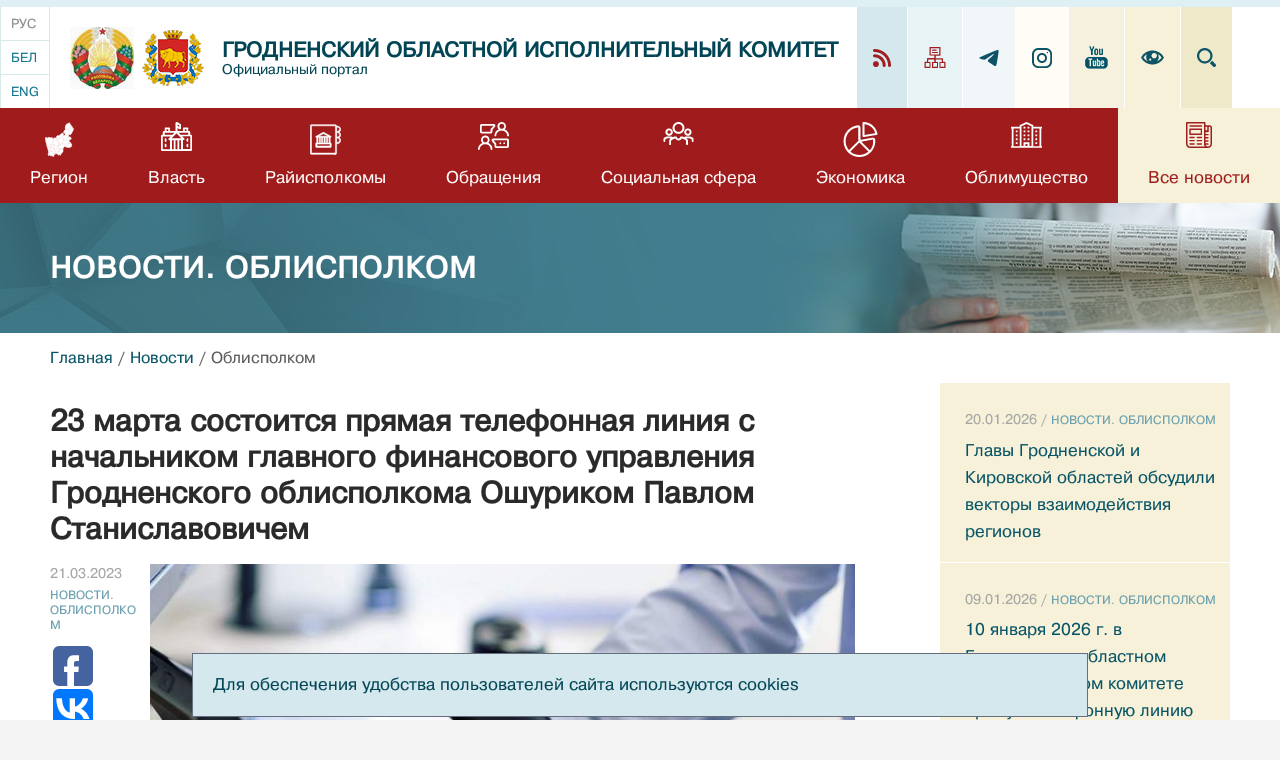

--- FILE ---
content_type: text/html; charset=UTF-8
request_url: https://grodno-region.gov.by/ru/oblispolkom_news-ru/view/23-marta-sostoitsja-prjamaja-telefonnaja-linija-s-nachalnikom-glavnogo-finansovogo-upravlenija-33482-2023/
body_size: 13811
content:
						    <!DOCTYPE HTML>
<html lang="ru-RU" prefix="og: http://ogp.me/ns#">
    <head>
        <meta charset="utf-8" />
                <meta name="viewport" content="width=device-width, initial-scale=1.0" />
                <title>23 марта состоится прямая телефонная линия с начальником главного финансового управления Гродненского облисполкома Ошуриком Павлом Станиславовичем | Новости. Облисполком | Гродненский областной исполнительный комитет</title>
        <link rel="stylesheet" href="/styles/slick.css" />
        <link rel="stylesheet" href="/styles/hc-offcanvas-nav.css" type="text/css" />
        <link rel="stylesheet" href="/styles/custom_bootstrap.css" type="text/css" />
        <link rel="stylesheet" href="/styles/styles.css" type="text/css" />
        <link rel="stylesheet" href="/styles/general_styles.css" type="text/css" />
        <link rel="stylesheet" href="/styles/tr_styles.css" type="text/css" />        
        <link rel="stylesheet" href="/styles/jquery-ui-1.10.4.custom.css" type="text/css" />        <link rel="icon" href="/desimages/fav.gif" type="image/gif"/>

        <meta name="keywords" content=""/>
        <meta name="description" content=" "/>
                    <meta property="og:locale" content="ru_RU" />
                            <meta property="og:site_name" content="" />
                            <meta property="og:title" content="23 марта состоится прямая телефонная линия с начальником главного финансового управления Гродненского облисполкома Ошуриком Павлом Станиславовичем" />
                            <meta property="og:type" content="article" />
                            <meta property="og:url" content="https://grodno-region.gov.by/ru/oblispolkom_news-ru/view/23-marta-sostoitsja-prjamaja-telefonnaja-linija-s-nachalnikom-glavnogo-finansovogo-upravlenija-33482-2023" />
                            <meta property="og:image" content="https://grodno-region.gov.by/images/storage/news/011676_206929_big.jpg" />
                            <meta property="og:description" content="" />
                            <meta property="og:section" content="Облисполком" />
                            <meta property="article:published_time" content="2023-03-21 13:03:00" />
                            <meta property="article:modified_time" content="2023-03-21 19:40:54" />
                             
        			                        <!-- Google tag (gtag.js) -->
<script async src="https://www.googletagmanager.com/gtag/js?id=UA-17821289-1"></script>
<script>
  window.dataLayer = window.dataLayer || [];
  function gtag(){dataLayer.push(arguments);}
  gtag('js', new Date());

  gtag('config', 'UA-17821289-1');
</script>


            
                        <meta name="yandex-verification" content="268137354344552d" />

            
                        <meta name="yandex-verification" content="0208c2c901dc7dce" />

            
        

            </head>
    <body>
        <div class="all mx-auto w-100 h-100 flex-column d-flex secondary_page">
            <div class="content_wrapper flex-grow-1 bg-white">
                <header id="page_header">   
                    <div class="header_top_bg">
                         
                    </div>
                    <div class="position-relative">
                        <div class="d-flex align-items-center position-relative pl-21 py-21 pr-51 p-lg-0">

                            <div class="header_langs d-none d-lg-flex align-self-start mr-32">
                                                                			<div class="main_langs border border-left-1 border-top-0 border-bottom-0 border-right-1 border_blue" id="main_langs">
                                                                    <div class="main_lang_item font_size_13 text-uppercase px-21 py-2 active border border-top-0 border-bottom-1 border-right-0 border-left-0 border_blue" ><div class="main_lang_item main_lang_selected" ><span>Рус</span></div></div>
                                    <div class="main_lang_item"><a class="nav_menu_color font_size_13 text-uppercase text-decoration-none px-21 py-2 d-block border border-top-0 border-bottom-1 border-right-0 border-left-0 border_blue"   href="https://grodno-region.gov.by/by/" title="Бел">Бел</a></div>
                                        <div class="main_lang_item"><a class="nav_menu_color font_size_13 text-uppercase text-decoration-none px-21 py-2 d-block "   href="https://grodno-region.gov.by/en/" title="Eng">Eng</a></div>
        </div>

                            </div>

                            <div class="logo align-items-center d-block d-sm-flex flex-sm-row mr-21 py-lg-21">          
                                			                                        <a href="/ru" title="На главную"  target ="_self" class="logo_a d-block d-sm-inline text-decoration-none mb-1 mb-sm-0 mr-sm-2">
                                            <img class="logo_pic" src="https://grodno-region.gov.by/images/storage/mimagelb/011601_82c17ac3ed36c818f2d021d23ee37e24_work.jpg" alt="Герб Республики Беларусь" title="Герб Республики Беларусь"/>
                                    </a>
                                                            <a href="/ru" title="На главную"  target ="_self" class="logo_a d-block d-sm-inline text-decoration-none  mb-sm-0 mr-sm-2">
                                            <img class="logo_pic" src="https://grodno-region.gov.by/images/storage/mimagelb/011601_dd6946a6d652d66bf332a29bb6650756_work.png" alt="Гродно" title="Гродно"/>
                                    </a>
                        
                            </div>   

                            <div class="site_title d-inline-block py-lg-21 pr-lg-21">
                                <a class="big_title text-uppercase text-decoration-none font-weight-bold d-block" href="/ru" title="Гродненский областной исполнительный комитет">Гродненский областной исполнительный комитет</a>
                                <a class="small_title text-decoration-none small d-block" href="/ru" title="Официальный портал">Официальный портал</a>
                            </div>

                            <div class="soc_box d-none d-lg-flex align-items-stretch ml-auto h-100 pr-lg-32 pr-xl-5 pr-21">
                                			            <a class="d-flex p-3 align-items-center border border-top-0 border-bottom-0 border-left-0 border-right-1 border-white dark_red_hover_bg" style="background: #d5e8ee;" href="/ru/rss-ru" title="rss"  target ="_blank" onmouseover="this.querySelector('img').src = 'https://grodno-region.gov.by/images/storage/mimagelb/011603_203ab48ddd0d94b32506c5b8278244bf_work.svg'" onmouseout="this.querySelector('img').src = 'https://grodno-region.gov.by/images/storage/mimagelb/011603_dbe0dcc9ecd16f1c8873dc3376d115aa_work.svg'" >
                            <img src="https://grodno-region.gov.by/images/storage/mimagelb/011603_dbe0dcc9ecd16f1c8873dc3376d115aa_work.svg" alt="rss" title="rss"/>
                    </a>
            <a class="d-flex p-3 align-items-center border border-top-0 border-bottom-0 border-left-0 border-right-1 border-white dark_red_hover_bg" style="background: #e8f3f5;" href="/ru/sitemap-ru/" title="Карта сайта" rel="nofollow"  target ="_self" onmouseover="this.querySelector('img').src = 'https://grodno-region.gov.by/images/storage/mimagelb/011603_e06da1954f26eeb75d8aca2015849d34_work.svg'" onmouseout="this.querySelector('img').src = 'https://grodno-region.gov.by/images/storage/mimagelb/011603_3c81210bc109b5f0287117649c291b0e_work.svg'" >
                            <img src="https://grodno-region.gov.by/images/storage/mimagelb/011603_3c81210bc109b5f0287117649c291b0e_work.svg" alt="Карта сайта" title="Карта сайта"/>
                    </a>
            <a class="d-flex p-3 align-items-center border border-top-0 border-bottom-0 border-left-0 border-right-1 border-white dark_red_hover_bg" style="background: #f1f7f9;" href="https://t.me/s/pul4region" title="telegram"  target ="_blank" onmouseover="this.querySelector('img').src = 'https://grodno-region.gov.by/images/storage/mimagelb/011603_20fe5ccaa6eb1be79d506c8c735c6770_work.svg'" onmouseout="this.querySelector('img').src = 'https://grodno-region.gov.by/images/storage/mimagelb/011603_d7a47b41889e95ee69825d644be2f753_work.svg'" >
                            <img src="https://grodno-region.gov.by/images/storage/mimagelb/011603_d7a47b41889e95ee69825d644be2f753_work.svg" alt="telegram" title="telegram"/>
                    </a>
            <a class="d-flex p-3 align-items-center border border-top-0 border-bottom-0 border-left-0 border-right-1 border-white dark_red_hover_bg" style="background: #fffdf6;" href="https://www.instagram.com/pul4_region/" title="instagram"  target ="_blank" onmouseover="this.querySelector('img').src = 'https://grodno-region.gov.by/images/storage/mimagelb/011603_c80916cd21b3917cd85956460418cf18_work.svg'" onmouseout="this.querySelector('img').src = 'https://grodno-region.gov.by/images/storage/mimagelb/011603_592131d62361c41bf2b42ed1d64b6beb_work.svg'" >
                            <img src="https://grodno-region.gov.by/images/storage/mimagelb/011603_592131d62361c41bf2b42ed1d64b6beb_work.svg" alt="instagram" title="instagram"/>
                    </a>
            <a class="d-flex p-3 align-items-center border border-top-0 border-bottom-0 border-left-0 border-right-1 border-white dark_red_hover_bg" style="background: #f6f0de;" href="https://www.youtube.com/@GRODNO_REGION" title="Youtube"  target ="_blank" onmouseover="this.querySelector('img').src = 'https://grodno-region.gov.by/images/storage/mimagelb/011603_6d722b638aef56a2a714b41f37021991_work.png'" onmouseout="this.querySelector('img').src = 'https://grodno-region.gov.by/images/storage/mimagelb/011603_8eb178e1068b73530821435ce1f26b4a_work.png'" >
                            <img src="https://grodno-region.gov.by/images/storage/mimagelb/011603_8eb178e1068b73530821435ce1f26b4a_work.png" alt="Youtube" title="Youtube"/>
                    </a>
            <a class="d-flex p-3 align-items-center border border-top-0 border-bottom-0 border-left-0 border-right-1 border-white dark_red_hover_bg" style="background: #f7f1d9;" href="/special/ru" title="версия для слабовидящих"  target ="_self" onmouseover="this.querySelector('img').src = 'https://grodno-region.gov.by/images/storage/mimagelb/011603_f13176966ec67955411397d1c3f1dec6_work.svg'" onmouseout="this.querySelector('img').src = 'https://grodno-region.gov.by/images/storage/mimagelb/011603_0c5f16f661fd94ce96335c1fe6341774_work.svg'" >
                            <img src="https://grodno-region.gov.by/images/storage/mimagelb/011603_0c5f16f661fd94ce96335c1fe6341774_work.svg" alt="версия для слабовидящих" title="версия для слабовидящих"/>
                    </a>
    
                                			                        <div class="pointer d-flex p-3 align-items-center dark_red_hover_bg" 
                 data-toggle="collapse" data-target="#header_search_field" 
                 style="background: #efe9c9;"                                                       onmouseover="this.querySelector('img').src = 'https://grodno-region.gov.by/images/storage/mimagelb/011879_b3d8ac062782e70621e52e2ae877fc8e_work.svg'" 
                     onmouseout="this.querySelector('img').src = 'https://grodno-region.gov.by/images/storage/mimagelb/011879_2a3381ce50457983c2b7717727d5bb9f_work.svg'" 
                 >
                                    <img src="https://grodno-region.gov.by/images/storage/mimagelb/011879_2a3381ce50457983c2b7717727d5bb9f_work.svg" alt="Поиск" title="Поиск"/>
                            </div>
             


                            </div>

                                                        <div id="header_search_field" class="fade collapse position-absolute fixed-top h-100 ml-5 p-41">
                                <div class="d-flex align-items-center h-100">
                                    <form class="d-flex align-items-center search_main" method="get" target="_self" name="style_form_search" action="/ru/search-ru/getResults/">
                                        <input class="mr-21" type="text" name="query" value="">
                                        <input type="hidden" name="normal" value="1">
                                        <input class="font_size_17 text-decoration-none text-white px-5 py-21 py-1 rounded light_red_bg d-inline-block align-top dark_red_hover_bg border-0" type="submit" value="Искать">
                                    </form>
                                                                       <div class="close pointer d-flex align-items-center justify-content-center position-absolute h-100" data-toggle="collapse" data-target="#header_search_field">
                                        <div class="ico"></div>
                                    </div>
                                </div>
                            </div>

                        </div>
                                                			    <nav class="menu_desktop d-none d-lg-block">
        <ul class="menu_part flex light_red_bg" id="menu_part">
                                            <li class="menu_col d-flex align-items-stretch flex-fill">
                                                                                                                        <a class="text-decoration-none justify-content-center align-items-center flex-column flex-fill
                           "
                                                          target="_self"
                                                      onmouseover="this.querySelector('img').src = 'https://grodno-region.gov.by/images/storage/menu/011606_7b5a5dbdd28c449271a36b15768868f5.svg'" onmouseout="this.querySelector('img').src = 'https://grodno-region.gov.by/images/storage/menu/011606_5a9a88fdd9a9b3413d18afaa7ac49e9a.svg'"   href="https://grodno-region.gov.by/ru/oblast-ru/" title="Регион">
                             <img src="https://grodno-region.gov.by/images/storage/menu/011606_5a9a88fdd9a9b3413d18afaa7ac49e9a.svg" title="Регион" alt="Регион">                                                        <span class="item_text"><span>Регион</span></span>
                        </a>
                                                                                                                    <ul class="menu_item_block px-5 pb-42 pt-3">
        <li>
            <div class="row no-gutters">
                <div class="col-8">
                    <div class="d-flex flex-wrap">
                        	
                            <div class="menu_item pr-51 d-flex w-50">
                                                                                                                                                                                    <a 
                                        class="text-decoration-none d-flex w-100 py-31 pr-41 border border-top-0 border-bottom-1 border-right-0 border-left-0 border_biege
                                        "
                                          target="_self"   href="https://grodno-region.gov.by/ru/geografical-ru/" title="Географическое положение">  <span class="second_menu_text pl-41 d-inline-block">Географическое положение</span></a>
                                                                                                </div>
                        	
                            <div class="menu_item pr-51 d-flex w-50">
                                                                                                                                                                                    <a 
                                        class="text-decoration-none d-flex w-100 py-31 pr-41 border border-top-0 border-bottom-1 border-right-0 border-left-0 border_biege
                                        "
                                          target="_self"   href="https://grodno-region.gov.by/ru/hictory-ru/" title="История">  <span class="second_menu_text pl-41 d-inline-block">История</span></a>
                                                                                                </div>
                        	
                            <div class="menu_item pr-51 d-flex w-50">
                                                                                                                                                                                    <a 
                                        class="text-decoration-none d-flex w-100 py-31 pr-41 border border-top-0 border-bottom-1 border-right-0 border-left-0 border_biege
                                        "
                                          target="_self"   href="https://grodno-region.gov.by/ru/people-ru/" title="Население">  <span class="second_menu_text pl-41 d-inline-block">Население</span></a>
                                                                                                </div>
                        	
                            <div class="menu_item pr-51 d-flex w-50">
                                                                                                                                                                                    <a 
                                        class="text-decoration-none d-flex w-100 py-31 pr-41 border border-top-0 border-bottom-1 border-right-0 border-left-0 border_biege
                                        "
                                          target="_self"   href="https://grodno-region.gov.by/ru/dostoprim-ru/" title="Достопримечательности">  <span class="second_menu_text pl-41 d-inline-block">Достопримечательности</span></a>
                                                                                                </div>
                        	
                            <div class="menu_item pr-51 d-flex w-50">
                                                                                                                                                                                    <a 
                                        class="text-decoration-none d-flex w-100 py-31 pr-41 border border-top-0 border-bottom-1 border-right-0 border-left-0 border_biege
                                        "
                                          target="_self"   href="https://grodno-region.gov.by/ru/gerald-ru/" title="Геральдика">  <span class="second_menu_text pl-41 d-inline-block">Геральдика</span></a>
                                                                                                </div>
                        	
                            <div class="menu_item pr-51 d-flex w-50">
                                                                                                                                                                                    <a 
                                        class="text-decoration-none d-flex w-100 py-31 pr-41 border border-top-0 border-bottom-1 border-right-0 border-left-0 border_biege
                                        "
                                          target="_self"   href="https://grodno-region.gov.by/ru/konfes-ru/" title="Гродненщина этноконфессиальная">  <span class="second_menu_text pl-41 d-inline-block">Гродненщина этноконфессиальная</span></a>
                                                                                                </div>
                        	
                            <div class="menu_item pr-51 d-flex w-50">
                                                                                                                                                                                    <a 
                                        class="text-decoration-none d-flex w-100 py-31 pr-41 border border-top-0 border-bottom-1 border-right-0 border-left-0 border_biege
                                        "
                                          target="_self"   href="https://grodno-region.gov.by/ru/regions-ru/" title="Районы">  <span class="second_menu_text pl-41 d-inline-block">Районы</span></a>
                                                                                                </div>
                        	
                            <div class="menu_item pr-51 d-flex w-50">
                                                                                                                                                                                    <a 
                                        class="text-decoration-none d-flex w-100 py-31 pr-41 border border-top-0 border-bottom-1 border-right-0 border-left-0 border_biege
                                        "
                                          target="_self"   href="https://grodno-region.gov.by/ru/turist_privlekatelnost-ru/" title="Туристическая привлекательность">  <span class="second_menu_text pl-41 d-inline-block">Туристическая привлекательность</span></a>
                                                                                                </div>
                        	
                            <div class="menu_item pr-51 d-flex w-50">
                                                                                                                                                                                    <a 
                                        class="text-decoration-none d-flex w-100 py-31 pr-41 border border-top-0 border-bottom-1 border-right-0 border-left-0 border_biege
                                        "
                                          target="_self"   href="https://grodno-region.gov.by/ru/foto_poliot/" title="Гродненская область с высоты птичьего полёта">  <span class="second_menu_text pl-41 d-inline-block">Гродненская область с высоты птичьего полёта</span></a>
                                                                                                </div>
                        	
                            <div class="menu_item pr-51 d-flex w-50">
                                                                                                                                                                                    <a 
                                        class="text-decoration-none d-flex w-100 py-31 pr-41 border border-top-0 border-bottom-1 border-right-0 border-left-0 border_biege
                                        "
                                          target="_self"   href="https://grodno-region.gov.by/ru/kniga_pamiati-ru/" title="Автоматизированный банк данных &quot;Книга памяти&quot;  Гродненской области">  <span class="second_menu_text pl-41 d-inline-block">Автоматизированный банк данных "Книга памяти"  Гродненской области</span></a>
                                                                                                </div>
                                            </div>
                    <div class="text-center w-100 pr-51">
                        <a class="font_size_17 text-decoration-none text-uppercase font-weight-bold text-white px-5 py-21 mt-42 py-1 rounded light_red_bg d-inline-block align-top dark_red_hover_bg" href="https://grodno-region.gov.by/ru/oblast-ru/" title="Перейти к списку всех подразделов"  target="_self" >Перейти к списку всех подразделов</a>
                    </div>

                </div>

                            
                    <div class="col-4 pt-31 d-flex align-items-center justify-content-center">
                                                                    </div>
                            </div>
        </li>
    </ul>
                                    </li>
                                            <li class="menu_col d-flex align-items-stretch flex-fill">
                                                                                                                        <a class="text-decoration-none justify-content-center align-items-center flex-column flex-fill
                           "
                                                          target="_self"
                                                      onmouseover="this.querySelector('img').src = 'https://grodno-region.gov.by/images/storage/menu/011606_4476ea0ffe7abed32499e1843d9da163.svg'" onmouseout="this.querySelector('img').src = 'https://grodno-region.gov.by/images/storage/menu/011606_5e3251f125b3ffe5b1f6d5e55ab254ff.svg'"   href="https://grodno-region.gov.by/ru/dfge-ru/" title="Власть">
                             <img src="https://grodno-region.gov.by/images/storage/menu/011606_5e3251f125b3ffe5b1f6d5e55ab254ff.svg" title="Власть" alt="Власть">                                                        <span class="item_text"><span>Власть</span></span>
                        </a>
                                                                                                                    <ul class="menu_item_block px-5 pb-42 pt-3">
        <li>
            <div class="row no-gutters">
                <div class="col-8">
                    <div class="d-flex flex-wrap">
                        	
                            <div class="menu_item pr-51 d-flex w-50">
                                                                                                                                                                                    <a 
                                        class="text-decoration-none d-flex w-100 py-31 pr-41 border border-top-0 border-bottom-1 border-right-0 border-left-0 border_biege
                                        "
                                          target="_self"   href="https://grodno-region.gov.by/ru/ispolnitel-ru/" title="Исполнительная власть">  <span class="second_menu_text pl-41 d-inline-block">Исполнительная власть</span></a>
                                                                                                </div>
                        	
                            <div class="menu_item pr-51 d-flex w-50">
                                                                                                                                                                                    <a 
                                        class="text-decoration-none d-flex w-100 py-31 pr-41 border border-top-0 border-bottom-1 border-right-0 border-left-0 border_biege
                                        "
                                          target="_self"   href="https://grodno-region.gov.by/ru/sud-ru/" title="Судебная власть">  <span class="second_menu_text pl-41 d-inline-block">Судебная власть</span></a>
                                                                                                </div>
                        	
                            <div class="menu_item pr-51 d-flex w-50">
                                                                                                                                                                                    <a 
                                        class="text-decoration-none d-flex w-100 py-31 pr-41 border border-top-0 border-bottom-1 border-right-0 border-left-0 border_biege
                                        "
                                          target="_self"   href="https://grodno-region.gov.by/ru/kadry_politika-ru/" title="Кадровая политика">  <span class="second_menu_text pl-41 d-inline-block">Кадровая политика</span></a>
                                                                                                </div>
                        	
                            <div class="menu_item pr-51 d-flex w-50">
                                                                                                                                                                                    <a 
                                        class="text-decoration-none d-flex w-100 py-31 pr-41 border border-top-0 border-bottom-1 border-right-0 border-left-0 border_biege
                                        "
                                          target="_self"   href="https://grodno-region.gov.by/ru/voenkomat-ru/" title="Военный комиссариат Гродненской области">  <span class="second_menu_text pl-41 d-inline-block">Военный комиссариат Гродненской области</span></a>
                                                                                                </div>
                        	
                            <div class="menu_item pr-51 d-flex w-50">
                                                                                                                                                                                    <a 
                                        class="text-decoration-none d-flex w-100 py-31 pr-41 border border-top-0 border-bottom-1 border-right-0 border-left-0 border_biege
                                        "
                                          target="_self"   href="https://grodno-region.gov.by/ru/obr_main-ru/" title="Обращения">  <span class="second_menu_text pl-41 d-inline-block">Обращения</span></a>
                                                                                                </div>
                        	
                            <div class="menu_item pr-51 d-flex w-50">
                                                                                                                                                                                    <a 
                                        class="text-decoration-none d-flex w-100 py-31 pr-41 border border-top-0 border-bottom-1 border-right-0 border-left-0 border_biege
                                        "
                                          target="_self"   href="https://grodno-region.gov.by/ru/oblast-sov-ru/" title="Областной Совет депутатов">  <span class="second_menu_text pl-41 d-inline-block">Областной Совет депутатов</span></a>
                                                                                                </div>
                        	
                            <div class="menu_item pr-51 d-flex w-50">
                                                                                                                                                                                    <a 
                                        class="text-decoration-none d-flex w-100 py-31 pr-41 border border-top-0 border-bottom-1 border-right-0 border-left-0 border_biege
                                        "
                                          target="_self"   href="https://grodno-region.gov.by/ru/formy_otchet-ru/" title="Формы ведомственной отчётности">  <span class="second_menu_text pl-41 d-inline-block">Формы ведомственной отчётности</span></a>
                                                                                                </div>
                        	
                            <div class="menu_item pr-51 d-flex w-50">
                                                                                                                                                                                    <a 
                                        class="text-decoration-none d-flex w-100 py-31 pr-41 border border-top-0 border-bottom-1 border-right-0 border-left-0 border_biege
                                        "
                                          target="_self"   href="https://grodno-region.gov.by/ru/korr-ru/" title="Комиссия по противодействию коррупции">  <span class="second_menu_text pl-41 d-inline-block">Комиссия по противодействию коррупции</span></a>
                                                                                                </div>
                                            </div>
                    <div class="text-center w-100 pr-51">
                        <a class="font_size_17 text-decoration-none text-uppercase font-weight-bold text-white px-5 py-21 mt-42 py-1 rounded light_red_bg d-inline-block align-top dark_red_hover_bg" href="https://grodno-region.gov.by/ru/dfge-ru/" title="Перейти к списку всех подразделов"  target="_self" >Перейти к списку всех подразделов</a>
                    </div>

                </div>

                            
                    <div class="col-4 pt-31 d-flex align-items-center justify-content-center">
                                                                    </div>
                            </div>
        </li>
    </ul>
                                    </li>
                                            <li class="menu_col d-flex align-items-stretch flex-fill">
                                                                                                                        <a class="text-decoration-none justify-content-center align-items-center flex-column flex-fill
                           "
                                                          target="_self"
                                                      onmouseover="this.querySelector('img').src = 'https://grodno-region.gov.by/images/storage/menu/011606_eba03b0526d9c1e5d1d3fe5e0f2309f3.svg'" onmouseout="this.querySelector('img').src = 'https://grodno-region.gov.by/images/storage/menu/011606_cc307f94090f6a3c56fb254ad4bda7be.svg'"   href="https://grodno-region.gov.by/ru/rajispolkomy-ru/" title="Райисполкомы">
                             <img src="https://grodno-region.gov.by/images/storage/menu/011606_cc307f94090f6a3c56fb254ad4bda7be.svg" title="Райисполкомы" alt="Райисполкомы">                                                        <span class="item_text"><span>Райисполкомы</span></span>
                        </a>
                                                        </li>
                                            <li class="menu_col d-flex align-items-stretch flex-fill">
                                                                                                                        <a class="text-decoration-none justify-content-center align-items-center flex-column flex-fill
                           "
                                                          target="_self"
                                                      onmouseover="this.querySelector('img').src = 'https://grodno-region.gov.by/images/storage/menu/011606_de14f8bda735ec280d2c2be2d2aca225.svg'" onmouseout="this.querySelector('img').src = 'https://grodno-region.gov.by/images/storage/menu/011606_057839ef1ee456cd3892b8ef22b03ec5.svg'"   href="https://grodno-region.gov.by/ru/obr_main-ru/" title="Обращения">
                             <img src="https://grodno-region.gov.by/images/storage/menu/011606_057839ef1ee456cd3892b8ef22b03ec5.svg" title="Обращения" alt="Обращения">                                                        <span class="item_text"><span>Обращения</span></span>
                        </a>
                                                        </li>
                                            <li class="menu_col d-flex align-items-stretch flex-fill">
                                                                                                                        <a class="text-decoration-none justify-content-center align-items-center flex-column flex-fill
                           "
                                                          target="_self"
                                                      onmouseover="this.querySelector('img').src = 'https://grodno-region.gov.by/images/storage/menu/011606_0cfbaadb8d0f653aca35d0c9442b3a13.svg'" onmouseout="this.querySelector('img').src = 'https://grodno-region.gov.by/images/storage/menu/011606_d95ab6b4cc118d1bd2081af8d8e3700e.svg'"   href="https://grodno-region.gov.by/ru/social_sphere-ru/" title="Социальная сфера">
                             <img src="https://grodno-region.gov.by/images/storage/menu/011606_d95ab6b4cc118d1bd2081af8d8e3700e.svg" title="Социальная сфера" alt="Социальная сфера">                                                        <span class="item_text"><span>Социальная сфера</span></span>
                        </a>
                                                                                                                    <ul class="menu_item_block px-5 pb-42 pt-3">
        <li>
            <div class="row no-gutters">
                <div class="col-8">
                    <div class="d-flex flex-wrap">
                        	
                            <div class="menu_item pr-51 d-flex w-50">
                                                                                                                                                                                    <a 
                                        class="text-decoration-none d-flex w-100 py-31 pr-41 border border-top-0 border-bottom-1 border-right-0 border-left-0 border_biege
                                        "
                                          target="_self"   href="http://trudgrodno.gov.by/" title="Труд и социальная защита" >  <span class="second_menu_text pl-41 d-inline-block">Труд и социальная защита</span></a>
                                                                                                </div>
                        	
                            <div class="menu_item pr-51 d-flex w-50">
                                                                                                                                                                                    <a 
                                        class="text-decoration-none d-flex w-100 py-31 pr-41 border border-top-0 border-bottom-1 border-right-0 border-left-0 border_biege
                                        "
                                          target="_self"   href="https://grodnouzo.gov.by" title="Медицина и здравоохранение" >  <span class="second_menu_text pl-41 d-inline-block">Медицина и здравоохранение</span></a>
                                                                                                </div>
                        	
                            <div class="menu_item pr-51 d-flex w-50">
                                                                                                                                                                                    <a 
                                        class="text-decoration-none d-flex w-100 py-31 pr-41 border border-top-0 border-bottom-1 border-right-0 border-left-0 border_biege
                                        "
                                          target="_self"   href="http://edu-grodno.gov.by/" title="Наука и образование" >  <span class="second_menu_text pl-41 d-inline-block">Наука и образование</span></a>
                                                                                                </div>
                        	
                            <div class="menu_item pr-51 d-flex w-50">
                                                                                                                                                                                    <a 
                                        class="text-decoration-none d-flex w-100 py-31 pr-41 border border-top-0 border-bottom-1 border-right-0 border-left-0 border_biege
                                        "
                                          target="_self"   href="http://kultura-grodno.by" title="Культура и искусство" >  <span class="second_menu_text pl-41 d-inline-block">Культура и искусство</span></a>
                                                                                                </div>
                        	
                            <div class="menu_item pr-51 d-flex w-50">
                                                                                                                                                                                    <a 
                                        class="text-decoration-none d-flex w-100 py-31 pr-41 border border-top-0 border-bottom-1 border-right-0 border-left-0 border_biege
                                        "
                                          target="_self"   href="http://www.oblsport.grodno.by/" title="Спорт и туризм" >  <span class="second_menu_text pl-41 d-inline-block">Спорт и туризм</span></a>
                                                                                                </div>
                        	
                            <div class="menu_item pr-51 d-flex w-50">
                                                                                                                                                                                    <a 
                                        class="text-decoration-none d-flex w-100 py-31 pr-41 border border-top-0 border-bottom-1 border-right-0 border-left-0 border_biege
                                        "
                                          target="_self"   href="http://grodno-region.gov.by/ru/ochered-base-ru" title="ОЧЕРЕДЬ НА ЖИЛЬЁ" >  <span class="second_menu_text pl-41 d-inline-block">ОЧЕРЕДЬ НА ЖИЛЬЁ</span></a>
                                                                                                </div>
                        	
                            <div class="menu_item pr-51 d-flex w-50">
                                                                                                                                                                                    <a 
                                        class="text-decoration-none d-flex w-100 py-31 pr-41 border border-top-0 border-bottom-1 border-right-0 border-left-0 border_biege
                                        "
                                          target="_self"   href="https://grodno-region.gov.by/ru/dialog1-ru/" title="Гродненский диалог">  <span class="second_menu_text pl-41 d-inline-block">Гродненский диалог</span></a>
                                                                                                </div>
                        	
                            <div class="menu_item pr-51 d-flex w-50">
                                                                                                                                                                                    <a 
                                        class="text-decoration-none d-flex w-100 py-31 pr-41 border border-top-0 border-bottom-1 border-right-0 border-left-0 border_biege
                                        "
                                          target="_self"   href="https://grodno-region.gov.by/ru/obsuzzd/" title="Общественные обсуждения">  <span class="second_menu_text pl-41 d-inline-block">Общественные обсуждения</span></a>
                                                                                                </div>
                        	
                            <div class="menu_item pr-51 d-flex w-50">
                                                                                                                                                                                    <a 
                                        class="text-decoration-none d-flex w-100 py-31 pr-41 border border-top-0 border-bottom-1 border-right-0 border-left-0 border_biege
                                        "
                                          target="_self"   href="https://just-grodno.gov.by/" title="Юстиция и архивная служба" >  <span class="second_menu_text pl-41 d-inline-block">Юстиция и архивная служба</span></a>
                                                                                                </div>
                        	
                            <div class="menu_item pr-51 d-flex w-50">
                                                                                                                                                                                    <a 
                                        class="text-decoration-none d-flex w-100 py-31 pr-41 border border-top-0 border-bottom-1 border-right-0 border-left-0 border_biege
                                        "
                                          target="_self"   href="https://grodno-region.gov.by/ru/OO-ru/" title="Общественные объединения">  <span class="second_menu_text pl-41 d-inline-block">Общественные объединения</span></a>
                                                                                                </div>
                        	
                            <div class="menu_item pr-51 d-flex w-50">
                                                                                                                                                                                    <a 
                                        class="text-decoration-none d-flex w-100 py-31 pr-41 border border-top-0 border-bottom-1 border-right-0 border-left-0 border_biege
                                        "
                                          target="_self"   href="https://grodno-region.gov.by/ru/gum_sotr-ru/" title="Гуманитарное сотрудничество">  <span class="second_menu_text pl-41 d-inline-block">Гуманитарное сотрудничество</span></a>
                                                                                                </div>
                        	
                            <div class="menu_item pr-51 d-flex w-50">
                                                                                                                                                                                    <a 
                                        class="text-decoration-none d-flex w-100 py-31 pr-41 border border-top-0 border-bottom-1 border-right-0 border-left-0 border_biege
                                        "
                                          target="_self"   href="https://grodno-region.gov.by/ru/smi-obl-ru/" title="СМИ области">  <span class="second_menu_text pl-41 d-inline-block">СМИ области</span></a>
                                                                                                </div>
                        	
                            <div class="menu_item pr-51 d-flex w-50">
                                                                                                                                                                                    <a 
                                        class="text-decoration-none d-flex w-100 py-31 pr-41 border border-top-0 border-bottom-1 border-right-0 border-left-0 border_biege
                                        "
                                          target="_self"   href="https://grodno-region.gov.by/ru/bezopasnost-ru/" title="Безопасность жизнедеятельности населения">  <span class="second_menu_text pl-41 d-inline-block">Безопасность жизнедеятельности населения</span></a>
                                                                                                </div>
                                            </div>
                    <div class="text-center w-100 pr-51">
                        <a class="font_size_17 text-decoration-none text-uppercase font-weight-bold text-white px-5 py-21 mt-42 py-1 rounded light_red_bg d-inline-block align-top dark_red_hover_bg" href="https://grodno-region.gov.by/ru/social_sphere-ru/" title="Перейти к списку всех подразделов"  target="_self" >Перейти к списку всех подразделов</a>
                    </div>

                </div>

                            
                    <div class="col-4 pt-31 d-flex align-items-center justify-content-center">
                                                                    </div>
                            </div>
        </li>
    </ul>
                                    </li>
                                            <li class="menu_col d-flex align-items-stretch flex-fill">
                                                                                                                        <a class="text-decoration-none justify-content-center align-items-center flex-column flex-fill
                           "
                                                          target="_blank"
                                                      onmouseover="this.querySelector('img').src = 'https://grodno-region.gov.by/images/storage/menu/011606_037d09512f23d1fee1f6637b9a3b005d.svg'" onmouseout="this.querySelector('img').src = 'https://grodno-region.gov.by/images/storage/menu/011606_0c7c48a57c6cfac6f7cca566320f21c0.svg'"   href="http://econom.grodno-region.by/ru/" title="Экономика" >
                             <img src="https://grodno-region.gov.by/images/storage/menu/011606_0c7c48a57c6cfac6f7cca566320f21c0.svg" title="Экономика" alt="Экономика">                                                        <span class="item_text"><span>Экономика</span></span>
                        </a>
                                                        </li>
                                            <li class="menu_col d-flex align-items-stretch flex-fill">
                                                                                                                        <a class="text-decoration-none justify-content-center align-items-center flex-column flex-fill
                           "
                                                          target="_self"
                                                      onmouseover="this.querySelector('img').src = 'https://grodno-region.gov.by/images/storage/menu/011606_72c33f3da326f538ef7ad84370bc35b7.svg'" onmouseout="this.querySelector('img').src = 'https://grodno-region.gov.by/images/storage/menu/011606_aff6d485a8b582c25a44ffb88bb48592.svg'"   href="https://grodno-region.gov.by/ru/oblimus4estvo-ru/" title="Облимущество">
                             <img src="https://grodno-region.gov.by/images/storage/menu/011606_aff6d485a8b582c25a44ffb88bb48592.svg" title="Облимущество" alt="Облимущество">                                                        <span class="item_text"><span>Облимущество</span></span>
                        </a>
                                                                                                                    <ul class="menu_item_block px-5 pb-42 pt-3">
        <li>
            <div class="row no-gutters">
                <div class="col-12">
                    <div class="d-flex flex-wrap">
                        	
                            <div class="menu_item pr-51 d-flex w-50">
                                                                                                                                                                                    <a 
                                        class="text-decoration-none d-flex w-100 py-31 pr-41 border border-top-0 border-bottom-1 border-right-0 border-left-0 border_biege
                                        "
                                          target="_self"   href="https://grodno-region.gov.by/ru/norm_doc-ru/" title="Нормативные правовые акты">  <span class="second_menu_text pl-41 d-inline-block">Нормативные правовые акты</span></a>
                                                                                                </div>
                        	
                            <div class="menu_item pr-51 d-flex w-50">
                                                                                                                                                                                    <a 
                                        class="text-decoration-none d-flex w-100 py-31 pr-41 border border-top-0 border-bottom-1 border-right-0 border-left-0 border_biege
                                        "
                                          target="_self"   href="https://grodno-region.gov.by/ru/auctiony_niedvizh-ru/" title="Аукционы, конкурсы (имущество)">  <span class="second_menu_text pl-41 d-inline-block">Аукционы, конкурсы (имущество)</span></a>
                                                                                                </div>
                        	
                            <div class="menu_item pr-51 d-flex w-50">
                                                                                                                                                                                    <a 
                                        class="text-decoration-none d-flex w-100 py-31 pr-41 border border-top-0 border-bottom-1 border-right-0 border-left-0 border_biege
                                        "
                                          target="_self"   href="https://grodno-region.gov.by/ru/aukcion_zemli/" title="Аукционы (земельные участки)">  <span class="second_menu_text pl-41 d-inline-block">Аукционы (земельные участки)</span></a>
                                                                                                </div>
                        	
                            <div class="menu_item pr-51 d-flex w-50">
                                                                                                                                                                                    <a 
                                        class="text-decoration-none d-flex w-100 py-31 pr-41 border border-top-0 border-bottom-1 border-right-0 border-left-0 border_biege
                                        "
                                          target="_self"   href="https://grodno-region.gov.by/ru/neispolz_nedviz-ru/" title="Неиспользуемые объекты недвижимости">  <span class="second_menu_text pl-41 d-inline-block">Неиспользуемые объекты недвижимости</span></a>
                                                                                                </div>
                        	
                            <div class="menu_item pr-51 d-flex w-50">
                                                                                                                                                                                    <a 
                                        class="text-decoration-none d-flex w-100 py-31 pr-41 border border-top-0 border-bottom-1 border-right-0 border-left-0 border_biege
                                        "
                                          target="_self"   href="https://grodno-region.gov.by/ru/ao-ru/" title="Преимущественное право облисполкома на приобретение акций">  <span class="second_menu_text pl-41 d-inline-block">Преимущественное право облисполкома на приобретение акций</span></a>
                                                                                                </div>
                        	
                            <div class="menu_item pr-51 d-flex w-50">
                                                                                                                                                                                    <a 
                                        class="text-decoration-none d-flex w-100 py-31 pr-41 border border-top-0 border-bottom-1 border-right-0 border-left-0 border_biege
                                        "
                                          target="_self"   href="https://grodno-region.gov.by/ru/svobodnye_pl-ru/" title="Контрольная (надзорная) деятельность">  <span class="second_menu_text pl-41 d-inline-block">Контрольная (надзорная) деятельность</span></a>
                                                                                                </div>
                        	
                            <div class="menu_item pr-51 d-flex w-50">
                                                                                                                                                                                    <a 
                                        class="text-decoration-none d-flex w-100 py-31 pr-41 border border-top-0 border-bottom-1 border-right-0 border-left-0 border_biege
                                        "
                                          target="_self"   href="https://grodno-region.gov.by/ru/news-1-ru/" title="Новости">  <span class="second_menu_text pl-41 d-inline-block">Новости</span></a>
                                                                                                </div>
                        	
                            <div class="menu_item pr-51 d-flex w-50">
                                                                                                                                                                                    <a 
                                        class="text-decoration-none d-flex w-100 py-31 pr-41 border border-top-0 border-bottom-1 border-right-0 border-left-0 border_biege
                                        "
                                          target="_self"   href="https://grodno-region.gov.by/ru/akcii-ru/" title="Продажа акций и предприятий как имущественных комплексов. ИПЧ &quot;Имущество&quot;">  <span class="second_menu_text pl-41 d-inline-block">Продажа акций и предприятий как имущественных комплексов. ИПЧ "Имущество"</span></a>
                                                                                                </div>
                        	
                            <div class="menu_item pr-51 d-flex w-50">
                                                                                                                                                                                    <a 
                                        class="text-decoration-none d-flex w-100 py-31 pr-41 border border-top-0 border-bottom-1 border-right-0 border-left-0 border_biege
                                        "
                                          target="_self"   href="https://grodno-region.gov.by/ru/ed_registr/" title="Единый реестр  имущества">  <span class="second_menu_text pl-41 d-inline-block">Единый реестр  имущества</span></a>
                                                                                                </div>
                        	
                            <div class="menu_item pr-51 d-flex w-50">
                                                                                                                                                                                    <a 
                                        class="text-decoration-none d-flex w-100 py-31 pr-41 border border-top-0 border-bottom-1 border-right-0 border-left-0 border_biege
                                        "
                                          target="_self"   href="https://grodno-region.gov.by/ru/korp_upr-ru/" title="Корпоративное управление">  <span class="second_menu_text pl-41 d-inline-block">Корпоративное управление</span></a>
                                                                                                </div>
                        	
                            <div class="menu_item pr-51 d-flex w-50">
                                                                                                                                                                                    <a 
                                        class="text-decoration-none d-flex w-100 py-31 pr-41 border border-top-0 border-bottom-1 border-right-0 border-left-0 border_biege
                                        "
                                          target="_self"   href="https://grodno-region.gov.by/ru/prodazha-arenda/" title="ПРОДАЖА&gt;АРЕНДА">  <span class="second_menu_text pl-41 d-inline-block">ПРОДАЖА>АРЕНДА</span></a>
                                                                                                </div>
                                            </div>
                    <div class="text-center w-100 pr-51">
                        <a class="font_size_17 text-decoration-none text-uppercase font-weight-bold text-white px-5 py-21 mt-42 py-1 rounded light_red_bg d-inline-block align-top dark_red_hover_bg" href="https://grodno-region.gov.by/ru/oblimus4estvo-ru/" title="Перейти к списку всех подразделов"  target="_self" >Перейти к списку всех подразделов</a>
                    </div>

                </div>

                                    </div>
        </li>
    </ul>
                                    </li>
                                            <li class="menu_col d-flex align-items-stretch flex-fill">
                                                                                                                        <a class="text-decoration-none justify-content-center align-items-center flex-column flex-fill
                           selected"
                                                          target="_self"
                                                         href="https://grodno-region.gov.by/ru/news-ru/" title="Все новости">
                                                         <img src="https://grodno-region.gov.by/images/storage/menu/011606_2f46d2dccf075d6af9790fb8e1a425b1.svg" title="Все новости" alt="Все новости" >                            <span class="item_text"><span>Все новости</span></span>
                        </a>
                                                                                                                    <ul class="menu_item_block px-5 pb-42 pt-3">
        <li>
            <div class="row no-gutters">
                <div class="col-8">
                    <div class="d-flex flex-wrap">
                        	
                            <div class="menu_item pr-51 d-flex w-50">
                                                                                                                                                                                    <a 
                                        class="text-decoration-none d-flex w-100 py-31 pr-41 border border-top-0 border-bottom-1 border-right-0 border-left-0 border_biege
                                        selected"
                                          target="_self"   href="https://grodno-region.gov.by/ru/region-news-ru/" title="Новости региона">  <span class="second_menu_text pl-41 d-inline-block">Новости региона</span></a>
                                                                                                </div>
                        	
                            <div class="menu_item pr-51 d-flex w-50">
                                                                                                                                                                                    <a 
                                        class="text-decoration-none d-flex w-100 py-31 pr-41 border border-top-0 border-bottom-1 border-right-0 border-left-0 border_biege
                                        selected"
                                          target="_self"   href="https://grodno-region.gov.by/ru/republic-ru/" title="Новости республики">  <span class="second_menu_text pl-41 d-inline-block">Новости республики</span></a>
                                                                                                </div>
                        	
                            <div class="menu_item pr-51 d-flex w-50">
                                                                                                                                                                                    <a 
                                        class="text-decoration-none d-flex w-100 py-31 pr-41 border border-top-0 border-bottom-1 border-right-0 border-left-0 border_biege
                                        selected"
                                          target="_self"   href="https://grodno-region.gov.by/ru/oblispolkom_news-ru/" title="Облисполком">  <span class="second_menu_text pl-41 d-inline-block">Облисполком</span></a>
                                                                                                </div>
                        	
                            <div class="menu_item pr-51 d-flex w-50">
                                                                                                                                                                                    <a 
                                        class="text-decoration-none d-flex w-100 py-31 pr-41 border border-top-0 border-bottom-1 border-right-0 border-left-0 border_biege
                                        selected"
                                          target="_self"   href="http://trudgrodno.gov.by" title="Труд и социальная защита" >  <span class="second_menu_text pl-41 d-inline-block">Труд и социальная защита</span></a>
                                                                                                </div>
                        	
                            <div class="menu_item pr-51 d-flex w-50">
                                                                                                                                                                                    <a 
                                        class="text-decoration-none d-flex w-100 py-31 pr-41 border border-top-0 border-bottom-1 border-right-0 border-left-0 border_biege
                                        selected"
                                          target="_self"   href="http://edu-grodno.gov.by/%D0%BD%D0%BE%D0%B2%D0%BE%D1%81%D1%82%D0%B8" title="Наука и образование" >  <span class="second_menu_text pl-41 d-inline-block">Наука и образование</span></a>
                                                                                                </div>
                        	
                            <div class="menu_item pr-51 d-flex w-50">
                                                                                                                                                                                    <a 
                                        class="text-decoration-none d-flex w-100 py-31 pr-41 border border-top-0 border-bottom-1 border-right-0 border-left-0 border_biege
                                        selected"
                                          target="_self"   href="https://grodnouzo.gov.by/%D1%81%D0%B5%D1%80%D0%B2%D0%B8%D1%81%D1%8B/%D0%BD%D0%BE%D0%B2%D0%BE%D1%81%D1%82%D0%B8" title="Медицина и здравоохранение" >  <span class="second_menu_text pl-41 d-inline-block">Медицина и здравоохранение</span></a>
                                                                                                </div>
                        	
                            <div class="menu_item pr-51 d-flex w-50">
                                                                                                                                                                                    <a 
                                        class="text-decoration-none d-flex w-100 py-31 pr-41 border border-top-0 border-bottom-1 border-right-0 border-left-0 border_biege
                                        selected"
                                          target="_self"   href="https://kultura-grodno.by/category/novosti/" title="Культура и искусство" >  <span class="second_menu_text pl-41 d-inline-block">Культура и искусство</span></a>
                                                                                                </div>
                        	
                            <div class="menu_item pr-51 d-flex w-50">
                                                                                                                                                                                    <a 
                                        class="text-decoration-none d-flex w-100 py-31 pr-41 border border-top-0 border-bottom-1 border-right-0 border-left-0 border_biege
                                        selected"
                                          target="_self"   href="http://www.oblsport.grodno.by/ru/press/news/" title="Спорт и физкультура" >  <span class="second_menu_text pl-41 d-inline-block">Спорт и физкультура</span></a>
                                                                                                </div>
                        	
                            <div class="menu_item pr-51 d-flex w-50">
                                                                                                                                                                                    <a 
                                        class="text-decoration-none d-flex w-100 py-31 pr-41 border border-top-0 border-bottom-1 border-right-0 border-left-0 border_biege
                                        selected"
                                          target="_self"   href="http://test0227.belta.by/ru/news-ru" title="Экономика" >  <span class="second_menu_text pl-41 d-inline-block">Экономика</span></a>
                                                                                                </div>
                        	
                            <div class="menu_item pr-51 d-flex w-50">
                                                                                                                                                                                    <a 
                                        class="text-decoration-none d-flex w-100 py-31 pr-41 border border-top-0 border-bottom-1 border-right-0 border-left-0 border_biege
                                        selected"
                                          target="_self"   href="https://grodno-region.gov.by/ru/den_inform-ru/" title="Единый день информирования">  <span class="second_menu_text pl-41 d-inline-block">Единый день информирования</span></a>
                                                                                                </div>
                                            </div>
                    <div class="text-center w-100 pr-51">
                        <a class="font_size_17 text-decoration-none text-uppercase font-weight-bold text-white px-5 py-21 mt-42 py-1 rounded light_red_bg d-inline-block align-top dark_red_hover_bg" href="https://grodno-region.gov.by/ru/news-ru/" title="Перейти к списку всех подразделов"  target="_self" >Перейти к списку всех подразделов</a>
                    </div>

                </div>

                            
                    <div class="col-4 pt-31 d-flex align-items-center justify-content-center">
                                                                    </div>
                            </div>
        </li>
    </ul>
                                    </li>
                    </ul>
    </nav>

    <nav id="mobile_menu" class="d-lg-none">
        <ul>
            	
                <li>
                                                                                                                        <a    href="https://grodno-region.gov.by/ru/oblast-ru/" title="Регион"><img src=https://grodno-region.gov.by/images/storage/menu/011606_5a9a88fdd9a9b3413d18afaa7ac49e9a.svg alt="Регион" title="Регион" />Регион</a>
                            
                                                                                    <ul class="menu_item_block">
    	
        <li class="menu_item ">
                                                                                <a   href="https://grodno-region.gov.by/ru/geografical-ru/" title="Географическое положение">Географическое положение</a>
                                </li>
    	
        <li class="menu_item ">
                                                                                <a   href="https://grodno-region.gov.by/ru/hictory-ru/" title="История">История</a>
                                </li>
    	
        <li class="menu_item ">
                                                                                <a   href="https://grodno-region.gov.by/ru/people-ru/" title="Население">Население</a>
                                </li>
    	
        <li class="menu_item ">
                                                                                <a   href="https://grodno-region.gov.by/ru/dostoprim-ru/" title="Достопримечательности">Достопримечательности</a>
                                </li>
    	
        <li class="menu_item ">
                                                                                <a   href="https://grodno-region.gov.by/ru/gerald-ru/" title="Геральдика">Геральдика</a>
                                </li>
    	
        <li class="menu_item ">
                                                                                <a   href="https://grodno-region.gov.by/ru/konfes-ru/" title="Гродненщина этноконфессиальная">Гродненщина этноконфессиальная</a>
                                </li>
    	
        <li class="menu_item ">
                                                                                <a   href="https://grodno-region.gov.by/ru/regions-ru/" title="Районы">Районы</a>
                                </li>
    	
        <li class="menu_item ">
                                                                                <a   href="https://grodno-region.gov.by/ru/turist_privlekatelnost-ru/" title="Туристическая привлекательность">Туристическая привлекательность</a>
                                </li>
    	
        <li class="menu_item ">
                                                                                <a   href="https://grodno-region.gov.by/ru/foto_poliot/" title="Гродненская область с высоты птичьего полёта">Гродненская область с высоты птичьего полёта</a>
                                </li>
    	
        <li class="menu_item ">
                                                                                <a   href="https://grodno-region.gov.by/ru/kniga_pamiati-ru/" title="Автоматизированный банк данных &quot;Книга памяти&quot;  Гродненской области">Автоматизированный банк данных "Книга памяти"  Гродненской области</a>
                                </li>
        </ul>
                                        </li>
            	
                <li>
                                                                                                                        <a    href="https://grodno-region.gov.by/ru/dfge-ru/" title="Власть"><img src=https://grodno-region.gov.by/images/storage/menu/011606_5e3251f125b3ffe5b1f6d5e55ab254ff.svg alt="Власть" title="Власть" />Власть</a>
                            
                                                                                    <ul class="menu_item_block">
    	
        <li class="menu_item ">
                                                                                <a   href="https://grodno-region.gov.by/ru/ispolnitel-ru/" title="Исполнительная власть">Исполнительная власть</a>
                                                            <ul class="menu_item_block">
    	
        <li class="menu_item ">
                                                                                <a   href="https://grodno-region.gov.by/ru/rukovodstvo-ru/" title="Руководство областного исполнительного комитета">Руководство областного исполнительного комитета</a>
                                </li>
    	
        <li class="menu_item ">
                                                                                <a   href="https://grodno-region.gov.by/ru/new_url_203450818-ru/" title="Структурные подразделения облисполкома">Структурные подразделения облисполкома</a>
                                </li>
    	
        <li class="menu_item ">
                                                                                <a   href="https://grodno-region.gov.by/ru/pravila_prijoma_grazdan-ru/" title="Порядок личного приема граждан, их представителей, представителей юридических лиц">Порядок личного приема граждан, их представителей, представителей юридических лиц</a>
                                </li>
    	
        <li class="menu_item ">
                                                                                <a   href="https://grodno-region.gov.by/ru/grafik-ru/" title="Личный приём">Личный приём</a>
                                </li>
    	
        <li class="menu_item ">
                                                                                <a   href="https://grodno-region.gov.by/ru/one_window-ru/" title="Административные процедуры">Административные процедуры</a>
                                </li>
        </ul>
                    </li>
    	
        <li class="menu_item ">
                                                                                <a   href="https://grodno-region.gov.by/ru/sud-ru/" title="Судебная власть">Судебная власть</a>
                                </li>
    	
        <li class="menu_item ">
                                                                                <a   href="https://grodno-region.gov.by/ru/kadry_politika-ru/" title="Кадровая политика">Кадровая политика</a>
                                </li>
    	
        <li class="menu_item ">
                                                                                <a   href="https://grodno-region.gov.by/ru/voenkomat-ru/" title="Военный комиссариат Гродненской области">Военный комиссариат Гродненской области</a>
                                </li>
    	
        <li class="menu_item ">
                                                                                <a   href="https://grodno-region.gov.by/ru/obr_main-ru/" title="Обращения">Обращения</a>
                                </li>
    	
        <li class="menu_item ">
                                                                                <a   href="https://grodno-region.gov.by/ru/oblast-sov-ru/" title="Областной Совет депутатов">Областной Совет депутатов</a>
                                </li>
    	
        <li class="menu_item ">
                                                                                <a   href="https://grodno-region.gov.by/ru/formy_otchet-ru/" title="Формы ведомственной отчётности">Формы ведомственной отчётности</a>
                                </li>
    	
        <li class="menu_item ">
                                                                                <a   href="https://grodno-region.gov.by/ru/korr-ru/" title="Комиссия по противодействию коррупции">Комиссия по противодействию коррупции</a>
                                </li>
        </ul>
                                        </li>
            	
                <li>
                                                                                                                        <a    href="https://grodno-region.gov.by/ru/rajispolkomy-ru/" title="Райисполкомы"><img src=https://grodno-region.gov.by/images/storage/menu/011606_cc307f94090f6a3c56fb254ad4bda7be.svg alt="Райисполкомы" title="Райисполкомы" />Райисполкомы</a>
                            
                                        </li>
            	
                <li>
                                                                                                                        <a    href="https://grodno-region.gov.by/ru/obr_main-ru/" title="Обращения"><img src=https://grodno-region.gov.by/images/storage/menu/011606_057839ef1ee456cd3892b8ef22b03ec5.svg alt="Обращения" title="Обращения" />Обращения</a>
                            
                                        </li>
            	
                <li>
                                                                                                                        <a    href="https://grodno-region.gov.by/ru/social_sphere-ru/" title="Социальная сфера"><img src=https://grodno-region.gov.by/images/storage/menu/011606_d95ab6b4cc118d1bd2081af8d8e3700e.svg alt="Социальная сфера" title="Социальная сфера" />Социальная сфера</a>
                            
                                                                                    <ul class="menu_item_block">
    	
        <li class="menu_item ">
                                                                                <a   href="http://trudgrodno.gov.by/" title="Труд и социальная защита" >Труд и социальная защита</a>
                                </li>
    	
        <li class="menu_item ">
                                                                                <a   href="https://grodnouzo.gov.by" title="Медицина и здравоохранение" >Медицина и здравоохранение</a>
                                </li>
    	
        <li class="menu_item ">
                                                                                <a   href="http://edu-grodno.gov.by/" title="Наука и образование" >Наука и образование</a>
                                </li>
    	
        <li class="menu_item ">
                                                                                <a   href="http://kultura-grodno.by" title="Культура и искусство" >Культура и искусство</a>
                                </li>
    	
        <li class="menu_item ">
                                                                                <a   href="http://www.oblsport.grodno.by/" title="Спорт и туризм" >Спорт и туризм</a>
                                </li>
    	
        <li class="menu_item ">
                                                                                <a   href="http://grodno-region.gov.by/ru/ochered-base-ru" title="ОЧЕРЕДЬ НА ЖИЛЬЁ" >ОЧЕРЕДЬ НА ЖИЛЬЁ</a>
                                </li>
    	
        <li class="menu_item ">
                                                                                <a   href="https://grodno-region.gov.by/ru/dialog1-ru/" title="Гродненский диалог">Гродненский диалог</a>
                                </li>
    	
        <li class="menu_item ">
                                                                                <a   href="https://grodno-region.gov.by/ru/obsuzzd/" title="Общественные обсуждения">Общественные обсуждения</a>
                                </li>
    	
        <li class="menu_item ">
                                                                                <a   href="https://just-grodno.gov.by/" title="Юстиция и архивная служба" >Юстиция и архивная служба</a>
                                </li>
    	
        <li class="menu_item ">
                                                                                <a   href="https://grodno-region.gov.by/ru/OO-ru/" title="Общественные объединения">Общественные объединения</a>
                                </li>
    	
        <li class="menu_item ">
                                                                                <a   href="https://grodno-region.gov.by/ru/gum_sotr-ru/" title="Гуманитарное сотрудничество">Гуманитарное сотрудничество</a>
                                </li>
    	
        <li class="menu_item ">
                                                                                <a   href="https://grodno-region.gov.by/ru/smi-obl-ru/" title="СМИ области">СМИ области</a>
                                </li>
    	
        <li class="menu_item ">
                                                                                <a   href="https://grodno-region.gov.by/ru/bezopasnost-ru/" title="Безопасность жизнедеятельности населения">Безопасность жизнедеятельности населения</a>
                                </li>
        </ul>
                                        </li>
            	
                <li>
                                                                                                                        <a    href="http://econom.grodno-region.by/ru/" title="Экономика" ><img src=https://grodno-region.gov.by/images/storage/menu/011606_0c7c48a57c6cfac6f7cca566320f21c0.svg alt="Экономика" title="Экономика" />Экономика</a>
                            
                                        </li>
            	
                <li>
                                                                                                                        <a    href="https://grodno-region.gov.by/ru/oblimus4estvo-ru/" title="Облимущество"><img src=https://grodno-region.gov.by/images/storage/menu/011606_aff6d485a8b582c25a44ffb88bb48592.svg alt="Облимущество" title="Облимущество" />Облимущество</a>
                            
                                                                                    <ul class="menu_item_block">
    	
        <li class="menu_item ">
                                                                                <a   href="https://grodno-region.gov.by/ru/norm_doc-ru/" title="Нормативные правовые акты">Нормативные правовые акты</a>
                                </li>
    	
        <li class="menu_item ">
                                                                                <a   href="https://grodno-region.gov.by/ru/auctiony_niedvizh-ru/" title="Аукционы, конкурсы (имущество)">Аукционы, конкурсы (имущество)</a>
                                </li>
    	
        <li class="menu_item ">
                                                                                <a   href="https://grodno-region.gov.by/ru/aukcion_zemli/" title="Аукционы (земельные участки)">Аукционы (земельные участки)</a>
                                </li>
    	
        <li class="menu_item ">
                                                                                <a   href="https://grodno-region.gov.by/ru/neispolz_nedviz-ru/" title="Неиспользуемые объекты недвижимости">Неиспользуемые объекты недвижимости</a>
                                </li>
    	
        <li class="menu_item ">
                                                                                <a   href="https://grodno-region.gov.by/ru/ao-ru/" title="Преимущественное право облисполкома на приобретение акций">Преимущественное право облисполкома на приобретение акций</a>
                                </li>
    	
        <li class="menu_item ">
                                                                                <a   href="https://grodno-region.gov.by/ru/svobodnye_pl-ru/" title="Контрольная (надзорная) деятельность">Контрольная (надзорная) деятельность</a>
                                </li>
    	
        <li class="menu_item ">
                                                                                <a   href="https://grodno-region.gov.by/ru/news-1-ru/" title="Новости">Новости</a>
                                </li>
    	
        <li class="menu_item ">
                                                                                <a   href="https://grodno-region.gov.by/ru/akcii-ru/" title="Продажа акций и предприятий как имущественных комплексов. ИПЧ &quot;Имущество&quot;">Продажа акций и предприятий как имущественных комплексов. ИПЧ "Имущество"</a>
                                </li>
    	
        <li class="menu_item ">
                                                                                <a   href="https://grodno-region.gov.by/ru/ed_registr/" title="Единый реестр  имущества">Единый реестр  имущества</a>
                                </li>
    	
        <li class="menu_item ">
                                                                                <a   href="https://grodno-region.gov.by/ru/korp_upr-ru/" title="Корпоративное управление">Корпоративное управление</a>
                                                            <ul class="menu_item_block">
    	
        <li class="menu_item ">
                                                                                <a   href="https://grodno-region.gov.by/ru/akcionernyje_obschestva-ru/" title="Акционерным обществам">Акционерным обществам</a>
                                </li>
        </ul>
                    </li>
    	
        <li class="menu_item ">
                                                                                <a   href="https://grodno-region.gov.by/ru/prodazha-arenda/" title="ПРОДАЖА&gt;АРЕНДА">ПРОДАЖА>АРЕНДА</a>
                                </li>
        </ul>
                                        </li>
            	
                <li>
                                                                                                                        <a    href="https://grodno-region.gov.by/ru/news-ru/" title="Все новости"><img src=https://grodno-region.gov.by/images/storage/menu/011606_1c2cb102a37c138245d9d3ab6abd707f.svg alt="Все новости" title="Все новости" />Все новости</a>
                            
                                                                                    <ul class="menu_item_block">
    	
        <li class="menu_item ">
                                                                                <a   href="https://grodno-region.gov.by/ru/region-news-ru/" title="Новости региона">Новости региона</a>
                                </li>
    	
        <li class="menu_item ">
                                                                                <a   href="https://grodno-region.gov.by/ru/republic-ru/" title="Новости республики">Новости республики</a>
                                </li>
    	
        <li class="menu_item selected">
                                                                                <a   href="https://grodno-region.gov.by/ru/oblispolkom_news-ru/" title="Облисполком">Облисполком</a>
                                </li>
    	
        <li class="menu_item ">
                                                                                <a   href="http://trudgrodno.gov.by" title="Труд и социальная защита" >Труд и социальная защита</a>
                                </li>
    	
        <li class="menu_item ">
                                                                                <a   href="http://edu-grodno.gov.by/%D0%BD%D0%BE%D0%B2%D0%BE%D1%81%D1%82%D0%B8" title="Наука и образование" >Наука и образование</a>
                                </li>
    	
        <li class="menu_item ">
                                                                                <a   href="https://grodnouzo.gov.by/%D1%81%D0%B5%D1%80%D0%B2%D0%B8%D1%81%D1%8B/%D0%BD%D0%BE%D0%B2%D0%BE%D1%81%D1%82%D0%B8" title="Медицина и здравоохранение" >Медицина и здравоохранение</a>
                                </li>
    	
        <li class="menu_item ">
                                                                                <a   href="https://kultura-grodno.by/category/novosti/" title="Культура и искусство" >Культура и искусство</a>
                                </li>
    	
        <li class="menu_item ">
                                                                                <a   href="http://www.oblsport.grodno.by/ru/press/news/" title="Спорт и физкультура" >Спорт и физкультура</a>
                                </li>
    	
        <li class="menu_item ">
                                                                                <a   href="http://test0227.belta.by/ru/news-ru" title="Экономика" >Экономика</a>
                                </li>
    	
        <li class="menu_item ">
                                                                                <a   href="https://grodno-region.gov.by/ru/den_inform-ru/" title="Единый день информирования">Единый день информирования</a>
                                </li>
        </ul>
                                        </li>
                    </ul>

        <ul id="mobile_social">
            <li data-nav-custom-content>
                                			    <div class="main_langs d-flex flex-row" id="mobile_main_langs">
                                                                                                                                        <div class="main_lang_item d-flex align-items-center justify-content-center flex-fill font_size_13 text-uppercase px-21 py-2 active border border-top-0 border-bottom-1 border-right-1 border-left-0 mobile_border_biege text-center" ><div class="main_lang_item main_lang_selected" ><span>Рус</span></div></div>
                                                                                                    <div class="main_lang_item flex-fill border border-top-0 border-bottom-1 border-right-1 border-left-0 mobile_border_biege"><a class="nav_menu_color font_size_13 text-uppercase text-center text-decoration-none px-21 py-2 align-items-center justify-content-center d-flex"   href="https://grodno-region.gov.by/by/" title="Бел">Бел</a></div>
                                                                                                    <div class="main_lang_item flex-fill border border-top-0 border-bottom-1 border-right-1 border-left-0 mobile_border_biege"><a class="nav_menu_color font_size_13 text-uppercase text-center text-decoration-none px-21 py-2 align-items-center justify-content-center d-flex"   href="https://grodno-region.gov.by/en/" title="Eng">Eng</a></div>
                        </div>


                                <form class="d-flex align-items-center py-21 px-32 position-relative border border-top-0 border-bottom-1 border-right-0 border-left-0 mobile_border_biege search_main" method="get" target="_self" name="style_form_search" action="/ru/search-ru/getResults/">
                    <input id="mobile_search_input" class="border-0 bg-white d-block w-100" type="text" name="query" value="">
                    <input type="hidden" name="normal" value="1">
                    <input class="position-absolute border-0" id="mobile_search_btn" type="submit" value="">
                </form>

                                			    <div class="d-flex align-items-stretch flex-wrap mobile_soc_box">
                    <a class="d-flex p-3 align-items-center justify-content-center" style="background:#d5e8ee;" href="/ru/rss-ru" title="rss"  target ="_blank">
                                    <img src="https://grodno-region.gov.by/images/storage/mimagelb/011603_dbe0dcc9ecd16f1c8873dc3376d115aa_work.svg" alt="rss" title="rss"/>
                            </a>
                    <a class="d-flex p-3 align-items-center justify-content-center" style="background:#e8f3f5;" href="/ru/sitemap-ru/" title="Карта сайта" rel="nofollow"  target ="_self">
                                    <img src="https://grodno-region.gov.by/images/storage/mimagelb/011603_3c81210bc109b5f0287117649c291b0e_work.svg" alt="Карта сайта" title="Карта сайта"/>
                            </a>
                    <a class="d-flex p-3 align-items-center justify-content-center" style="background:#f1f7f9;" href="https://t.me/s/pul4region" title="telegram"  target ="_blank">
                                    <img src="https://grodno-region.gov.by/images/storage/mimagelb/011603_d7a47b41889e95ee69825d644be2f753_work.svg" alt="telegram" title="telegram"/>
                            </a>
                    <a class="d-flex p-3 align-items-center justify-content-center" style="background:#fffdf6;" href="https://www.instagram.com/pul4_region/" title="instagram"  target ="_blank">
                                    <img src="https://grodno-region.gov.by/images/storage/mimagelb/011603_592131d62361c41bf2b42ed1d64b6beb_work.svg" alt="instagram" title="instagram"/>
                            </a>
                    <a class="d-flex p-3 align-items-center justify-content-center" style="background:#f6f0de;" href="https://www.youtube.com/@GRODNO_REGION" title="Youtube"  target ="_blank">
                                    <img src="https://grodno-region.gov.by/images/storage/mimagelb/011603_8eb178e1068b73530821435ce1f26b4a_work.png" alt="Youtube" title="Youtube"/>
                            </a>
                    <a class="d-flex p-3 align-items-center justify-content-center" style="background:#f7f1d9;" href="/special/ru" title="версия для слабовидящих"  target ="_self">
                                    <img src="https://grodno-region.gov.by/images/storage/mimagelb/011603_0c5f16f661fd94ce96335c1fe6341774_work.svg" alt="версия для слабовидящих" title="версия для слабовидящих"/>
                            </a>
            </div>

       
            </li>
        </ul>
    </nav>   

                    
                    </div>
                </header>

                <div id="page_main">    <div>
        						    
<div class="inner_header bg_news">
    <span class="text-white">Новости. Облисполком</span>
</div>

<div class="inner_content">
    <div class="news_view_left_col">        
                    			<div class="taxonomy"><a href="/ru/" title="Главная">Главная</a>&nbsp;/
    	<a href="/ru/news-ru/">Новости</a>&nbsp;/ 
        	<span>Облисполком</span>
    </div>
                <h1 class="inner_section_h1">23 марта состоится прямая телефонная линия с начальником главного финансового управления Гродненского облисполкома Ошуриком Павлом Станиславовичем</h1>
        <div class="inner_view clearfix">
            <div class="inner_view_left_col">    
                <div class="news_list_date">
                    21.03.2023
                </div>
                <div class="news_list_section">
                    Новости. Облисполком
                </div>
                 
                    <div class="social_icons_c">
                                            			                        <div><script type="text/javascript">(function(w,doc) {
if (!w.__utlWdgt ) {
    w.__utlWdgt = true;
    var d = doc, s = d.createElement('script'), g = 'getElementsByTagName';
    s.type = 'text/javascript'; s.charset='UTF-8'; s.async = true;
    s.src = ('https:' == w.location.protocol ? 'https' : 'http')  + '://w.uptolike.com/widgets/v1/uptolike.js';
    var h=d[g]('body')[0];
    h.appendChild(s);
}})(window,document);
</script>
<div data-mobile-view="false" data-share-size="40" data-like-text-enable="false" data-background-alpha="0.0" data-pid="1895764" data-mode="share" data-background-color="#ffffff" data-share-shape="round-rectangle" data-share-counter-size="12" data-icon-color="#ffffff" data-mobile-sn-ids="fb.vk.tw.ok.wh.tm.vb." data-text-color="#000000" data-buttons-color="#FFFFFF" data-counter-background-color="#ffffff" data-share-counter-type="disable" data-orientation="vertical" data-following-enable="false" data-sn-ids="fb.vk.tw.ok.wh.tm.vb." data-preview-mobile="false" data-selection-enable="false" data-exclude-show-more="true" data-share-style="1" data-counter-background-alpha="1.0" data-top-button="false" class="uptolike-buttons" ></div></div>
            
                                                </div>
                            </div>
            <div class="inner_view_right_col">
                                    <div class="img_text">
                        <img src="https://grodno-region.gov.by/images/storage/news/011676_206929_big.jpg" 
                             title="" 
                             alt=""/>
                        <div class="img_title"></div>
                    </div>
                                 <div class="inner_text clearfix">23 марта 2023 г. с 14.00 до 15.00 состоится прямая телефонная линия с начальником главного финансового управления Гродненского облисполкома Ошуриком Павлом Станиславовичем. Вопросы, касающиеся исполнения областного бюджета за 2022 год и планов на 2023 год, можно задать по телефону 77-29-39.</div>
                                    <div class="counters_share">
                        			                        <div><script type="text/javascript">(function(w,doc) {
if (!w.__utlWdgt ) {
    w.__utlWdgt = true;
    var d = doc, s = d.createElement('script'), g = 'getElementsByTagName';
    s.type = 'text/javascript'; s.charset='UTF-8'; s.async = true;
    s.src = ('https:' == w.location.protocol ? 'https' : 'http')  + '://w.uptolike.com/widgets/v1/uptolike.js';
    var h=d[g]('body')[0];
    h.appendChild(s);
}})(window,document);
</script>
<div data-mobile-view="false" data-share-size="40" data-like-text-enable="false" data-background-alpha="0.0" data-pid="1895764" data-mode="share" data-background-color="#ffffff" data-share-shape="round-rectangle" data-share-counter-size="12" data-icon-color="#ffffff" data-mobile-sn-ids="fb.vk.tw.ok.wh.tm.vb." data-text-color="#000000" data-buttons-color="#FFFFFF" data-counter-background-color="#ffffff" data-share-counter-type="disable" data-orientation="vertical" data-following-enable="false" data-sn-ids="fb.vk.tw.ok.wh.tm.vb." data-preview-mobile="false" data-selection-enable="false" data-exclude-show-more="true" data-share-style="1" data-counter-background-alpha="1.0" data-top-button="false" class="uptolike-buttons" ></div></div>
            
                    </div>
                                                                                <div class="comments">
        						
</div>                                <a class="all_news all_media" href="https://grodno-region.gov.by/ru/oblispolkom_news-ru/" title="К списку">К списку</a>
            </div>
        </div>
    </div>
            <div class="news_view_right_col">
                        						  
    <div class="actual_col">
                            <a class="actual_link" href="https://grodno-region.gov.by/ru/oblispolkom_news-ru/view/glavy-grodnenskoj-i-kirovskoj-oblastej-obsudili-vektory-vzaimodejstvija-regionov-36089-2026/" title="Главы Гродненской и Кировской областей обсудили векторы взаимодействия регионов">
            
            
                                                <div class="news_list_date">
                        20.01.2026 /
                        <span class="news_list_section">Новости. Облисполком</span>
                    </div>
                    
                    
                <div class="actual_text">
                                        Главы Гродненской и Кировской областей обсудили векторы взаимодействия регионов                </div>

                             
        </a>
        
                    <a class="actual_link" href="https://grodno-region.gov.by/ru/oblispolkom_news-ru/view/10-janvarja-2026-g-v-grodnenskom-oblastnom-ispolnitelnom-komitete-prjamuju-telefonnuju-liniju-provedet-36068-2026/" title="10 января 2026 г. в Гродненском областном исполнительном комитете прямую телефонную линию проведет Курман Иван Иванович – управляющий делами облисполкома">
            
            
                                                <div class="news_list_date">
                        09.01.2026 /
                        <span class="news_list_section">Новости. Облисполком</span>
                    </div>
                    
                    
                <div class="actual_text">
                                        10 января 2026 г. в Гродненском областном исполнительном комитете прямую телефонную линию проведет Курман Иван Иванович – управляющий делами облисполкома                </div>

                             
        </a>
        
                    <a class="actual_link" href="https://grodno-region.gov.by/ru/oblispolkom_news-ru/view/v-oblispolkome-podveli-itogi-sotsialno-ekonomicheskogo-razvitija-regiona-36049-2025/" title="В облисполкоме подвели итоги социально-экономического развития региона">
            
            
                                                <div class="news_list_date">
                        24.12.2025 /
                        <span class="news_list_section">Новости. Облисполком</span>
                    </div>
                    
                    
                <div class="actual_text">
                                        В облисполкоме подвели итоги социально-экономического развития региона                </div>

                             
        </a>
        
                    <a class="actual_link" href="https://grodno-region.gov.by/ru/oblispolkom_news-ru/view/o-provedenii-konkursnogo-otbora-proektov-zadanij-predlagaemyx-dlja-vkljuchenija-v-regionalnuju-nauchno-36039-2025/" title="О проведении конкурсного отбора проектов заданий, предлагаемых для включения в региональную научно-техническую программу «Инновационное развитие Гродненской области», 2026 – 2030 годы">
            
            
                                                <div class="news_list_date">
                        18.12.2025 /
                        <span class="news_list_section">Новости. Облисполком</span>
                    </div>
                    
                    
                <div class="actual_text">
                                        О проведении конкурсного отбора проектов заданий, предлагаемых для включения в региональную научно-техническую программу «Инновационное развитие Гродненской области», 2026 – 2030 годы                </div>

                             
        </a>
        
                    <a class="actual_link" href="https://grodno-region.gov.by/ru/oblispolkom_news-ru/view/jurij-karaev-provel-zasedanie-komissii-po-protivodejstviju-korruptsii-36034-2025/" title="Юрий Караев провел заседание комиссии по противодействию коррупции">
            
            
                                                <div class="news_list_date">
                        17.12.2025 /
                        <span class="news_list_section">Новости. Облисполком</span>
                    </div>
                    
                    
                <div class="actual_text">
                                        Юрий Караев провел заседание комиссии по противодействию коррупции                </div>

                             
        </a>
        
</div>

        </div>
    </div>
    </div>
        			    <div class="beige_bg px-xl-5 px-32">
        <div class="blue_bans_box pt-5 px-21 pb-31 d-flex justify-content-center flex-wrap ml-n32">
                    <a class="ban ml-32 mb-42 text-white rounded px-4 py-21 text-break d-flex align-items-center" href="https://grodno-region.gov.by/ru/gum_sotr-ru/" title="Гуманитарное сотрудничество"  target ="_blank">
                                    <img class="mr-32" src="https://grodno-region.gov.by/images/storage/mimagelb/011883_7a2c42f3ab4219348c8cb823b1c4b2cf_work.svg" alt="Гуманитарное сотрудничество" title="Гуманитарное сотрудничество"/>
                                                    <span>Гуманитарное сотрудничество</span>
                          
            </a>
                    <a class="ban ml-32 mb-42 text-white rounded px-4 py-21 text-break d-flex align-items-center" href="http://grodno-region.gov.by/ru/ochered-base-ru" title="Очередь на жильё"  target ="_blank">
                                    <img class="mr-32" src="https://grodno-region.gov.by/images/storage/mimagelb/011883_3d30559712841dd4d30ce8e4e2d21212_work.svg" alt="Очередь на жильё" title="Очередь на жильё"/>
                                                    <span>Очередь на жильё</span>
                          
            </a>
                    <a class="ban ml-32 mb-42 text-white rounded px-4 py-21 text-break d-flex align-items-center" href="/ru/obsuzzd" title="Общественные обсуждения"  target ="_blank">
                                    <img class="mr-32" src="https://grodno-region.gov.by/images/storage/mimagelb/011883_ffa01863cd3627780ee962a4164c0d61_work.svg" alt="Общественные обсуждения" title="Общественные обсуждения"/>
                                                    <span>Общественные обсуждения</span>
                          
            </a>
                    <a class="ban ml-32 mb-42 text-white rounded px-4 py-21 text-break d-flex align-items-center" href="https://kultura-grodno.by/kalendar-kulturnyh-sobytij/" title="Календарь событий - 2025"  target ="_blank">
                                    <img class="mr-32" src="https://grodno-region.gov.by/images/storage/mimagelb/011883_e93d2d190ece9c01fe16875174bd95b3_work.svg" alt="Календарь событий - 2025" title="Календарь событий - 2025"/>
                                                    <span>Календарь событий - 2025</span>
                          
            </a>
                </div>
    </div>

</div> </div> <footer id="page_footer">
    <div class="light_blue_bg px-xl-5 px-32">
        <div class="pt-5 pb-42 pb-sm-31 text-center ml-n1 ml-sm-n41">
            			            <a class="d-inline-block align-top ml-1 mb-3 ml-sm-41 mb-sm-42" href="https://forumpravo.by/" title="Правовой форум"  target ="_blank">
                            <img class="lazyload" src="https://grodno-region.gov.by/images/design/thumb_banner.png" data-src="https://grodno-region.gov.by/images/storage/mimagelb/011884_163b14dbef5835d3105815f072e79ea5_work.jpg" alt="Правовой форум" title="Правовой форум"/>
                    </a>
            <a class="d-inline-block align-top ml-1 mb-3 ml-sm-41 mb-sm-42" href="https://pravo.by/novosti/novosti-pravo-by/2024/jule/78303/" title="Опрос"  target ="_blank">
                            <img class="lazyload" src="https://grodno-region.gov.by/images/design/thumb_banner.png" data-src="https://grodno-region.gov.by/images/storage/mimagelb/011884_86b08b7f84d88cdce2553d3887d083f4_work.jpg" alt="Опрос" title="Опрос"/>
                    </a>
            <a class="d-inline-block align-top ml-1 mb-3 ml-sm-41 mb-sm-42" href="https://www.mvd.gov.by/ru/news/7021" title="134"  target ="_blank">
                            <img class="lazyload" src="https://grodno-region.gov.by/images/design/thumb_banner.png" data-src="https://grodno-region.gov.by/images/storage/mimagelb/011884_e754b7a1943d0618d094a9cf76acff9f_work.jpg" alt="134" title="134"/>
                    </a>
            <a class="d-inline-block align-top ml-1 mb-3 ml-sm-41 mb-sm-42" href="https://sdgregions.belstat.gov.by/?regionId=GR " title="ЦУР"  target ="_blank">
                            <img class="lazyload" src="https://grodno-region.gov.by/images/design/thumb_banner.png" data-src="https://grodno-region.gov.by/images/storage/mimagelb/011884_555859a03565f00cac8775ab054fa658_work.jpg" alt="ЦУР" title="ЦУР"/>
                    </a>
            <a class="d-inline-block align-top ml-1 mb-3 ml-sm-41 mb-sm-42" href="http://au.nca.by/" title="123"  target ="_blank">
                            <img class="lazyload" src="https://grodno-region.gov.by/images/design/thumb_banner.png" data-src="https://grodno-region.gov.by/images/storage/mimagelb/011884_e024e2dbaf2b143fdbc4f58cb95ccf09_work.jpg" alt="123" title="123"/>
                    </a>
            <a class="d-inline-block align-top ml-1 mb-3 ml-sm-41 mb-sm-42" href="http://качество-услуг.бел/" title="345"  target ="_blank">
                            <img class="lazyload" src="https://grodno-region.gov.by/images/design/thumb_banner.png" data-src="https://grodno-region.gov.by/images/storage/mimagelb/011884_5478bf8246ad67e7eb71f867983c580e_work.jpg" alt="345" title="345"/>
                    </a>
            <a class="d-inline-block align-top ml-1 mb-3 ml-sm-41 mb-sm-42" href="https://www.mpt.gov.by/ru/biometricheskie-dokumenty-respubliki-belarus" title="222"  target ="_blank">
                            <img class="lazyload" src="https://grodno-region.gov.by/images/design/thumb_banner.png" data-src="https://grodno-region.gov.by/images/storage/mimagelb/011884_4e063664cc848dc965f2645b3c688f2e_work.jpg" alt="222" title="222"/>
                    </a>
            <a class="d-inline-block align-top ml-1 mb-3 ml-sm-41 mb-sm-42" href=" https://clevr.by" title="Выставка"  target ="_blank">
                            <img class="lazyload" src="https://grodno-region.gov.by/images/design/thumb_banner.png" data-src="https://grodno-region.gov.by/images/storage/mimagelb/011884_a2c7aedac142aeb850788c9c92f68a0a_work.jpg" alt="Выставка" title="Выставка"/>
                    </a>
            <a class="d-inline-block align-top ml-1 mb-3 ml-sm-41 mb-sm-42" href="https://gpk.gov.by/" title="Госпогранкомитет"  target ="_blank">
                            <img class="lazyload" src="https://grodno-region.gov.by/images/design/thumb_banner.png" data-src="https://grodno-region.gov.by/images/storage/mimagelb/011884_96c94a3995c78d806a3787dac9c3f342_work.jpg" alt="Госпогранкомитет" title="Госпогранкомитет"/>
                    </a>
            <a class="d-inline-block align-top ml-1 mb-3 ml-sm-41 mb-sm-42" href="https://vetliva.by/" title="vetliva.by"  target ="_blank">
                            <img class="lazyload" src="https://grodno-region.gov.by/images/design/thumb_banner.png" data-src="https://grodno-region.gov.by/images/storage/mimagelb/011884_06bd0b857ed28eee7616bfd9362181e8_work.jpg" alt="vetliva.by" title="vetliva.by"/>
                    </a>
            <a class="d-inline-block align-top ml-1 mb-3 ml-sm-41 mb-sm-42" href="https://молодежь.бел/" title="Молодежь Беларуси"  target ="_blank">
                            <img class="lazyload" src="https://grodno-region.gov.by/images/design/thumb_banner.png" data-src="https://grodno-region.gov.by/images/storage/mimagelb/011884_59bce65bf14dfd7b33b365fb3633f53d_work.jpg" alt="Молодежь Беларуси" title="Молодежь Беларуси"/>
                    </a>
            <a class="d-inline-block align-top ml-1 mb-3 ml-sm-41 mb-sm-42" href="https://center.gov.by/" title="НЦЗПИ"  target ="_blank">
                            <img class="lazyload" src="https://grodno-region.gov.by/images/design/thumb_banner.png" data-src="https://grodno-region.gov.by/images/storage/mimagelb/011884_d8bd68290f8d0eb6b3cd244bdd6d57f1_work.jpg" alt="НЦЗПИ" title="НЦЗПИ"/>
                    </a>
            <a class="d-inline-block align-top ml-1 mb-3 ml-sm-41 mb-sm-42" href="/" title="eaes"  target ="_blank">
                            <img class="lazyload" src="https://grodno-region.gov.by/images/design/thumb_banner.png" data-src="https://grodno-region.gov.by/images/storage/mimagelb/011884_05ce16c5b30acda1fddd0855dae61f17_work.jpg" alt="eaes" title="eaes"/>
                    </a>
            <a class="d-inline-block align-top ml-1 mb-3 ml-sm-41 mb-sm-42" href="https://radioplayer.by/" title="radio"  target ="_blank">
                            <img class="lazyload" src="https://grodno-region.gov.by/images/design/thumb_banner.png" data-src="https://grodno-region.gov.by/images/storage/mimagelb/011884_f6f54b8ea3d8b1613476b74bf7dbba09_work.jpg" alt="radio" title="radio"/>
                    </a>
    


        </div>
    </div>
    <div  class="info_block_footer d-flex flex-column flex-md-row red_bg text-white py-21 px-lg-32 px-xl-5 px-21 clearfix">
        <div class="copyright pr-21 d-flex pt-2 pb-3 small mx-21">
            <div class="d-inline-block align-middle mr-2">
                			                                <img src="https://grodno-region.gov.by/images/storage/mimagelb/011897_39b6a3b02fe9ee62de540f255623fae2_work.png" alt="Гродненский облисполком" title="Гродненский облисполком"/>
                   
    
            </div>
            <div class="d-inline-block align-middle">
                			© Гродненский облисполком, 2010-2024
<div>Разработка <a href="http://develop.belta.by/">БЕЛТА</a> 
</div>
            </div>
        </div>
       
             
        			<div class="cookie_info">
    <div class="cookie_text">
<div class="cookie_info"> 
 <div cookie_text"="">Для обеспечения удобства пользователей сайта используются cookies
 

--- FILE ---
content_type: text/css
request_url: https://grodno-region.gov.by/styles/styles.css
body_size: 7182
content:
@import "inner.css";

.all {
    min-width: 320px;
    max-width: 1500px;
}

#mobile_menu {
    display: none;
}

.pointer {
    cursor: pointer;
}

.first_page #page_main {
    font-size: 16px;
}

.header_top_bg {
    min-height: 7px;
    background: #def0f4;
}

.close {
    width: 38px;
    height: 38px;
}

.close > .ico {
    width: 17px;
    height: 17px;
    background-image: url(/desimages/all_index_close_info.svg);
    background-repeat: no-repeat;
    background-position: center;
}

.close:hover > .ico {
    background-image: url(/desimages/all_index_close_info_hover.svg);
}

.translucent_bg {
    background: rgba(0,0,0,.4);
}

.hover_block:hover .hover_text {
    text-decoration: underline;
}

.red_bg {
    background: #740404;
}


.dark_red_hover_bg:hover {
    background: #800a0a!important;
}

.light_blue_bg {
    background: #ebf6f9;
}

.light_red_bg {
    background: #a01c1c!important;
}

.beige_bg {
    background: #fffbf2;
}

.blue_bg {
    background: #d5e8ee;
}

.none_bg {
    background: none!important;
}

.dark_red_color {
    color: #a01c1c;
}

.dashed_border {
    border-bottom: 1px dashed;
}

.font_size_12 {
    font-size: 12px;  
}

.font_size_13 {
    font-size: 13px;  
}

.font_size_14 {
    font-size: 14px;  
}

.font_size_17 {
    font-size: 17px;  
}

.font_size_22 {
    font-size: 22px;  
}

.without_text_decoration {
    text-decoration: none;
}

.gray_block_name {
    color: #666;
}

.nav_menu_color {
    color: #12768e;
}

.border_blue {
    border-color: #d6eae9!important;
}

.border_biege {
    border-color: #e6d7b1!important;
}

.border_biege_2 {
    border-color: #d3b986!important;
}

.mobile_border_biege {
    border-color: #e5d8ae!important;
}

/* шапка */

.main_lang_item.active {
    color: #8a8a8a;
}

.site_title a {
    color: #014555;
    line-height: 1.1;
}

.site_title .big_title {
    font-size: 21px;
}

.soc_box {
    min-height: 101px;
}

#header_search_field {
    background: #f7f1d9;
    width: calc(100% - 96px);
}

#header_search_field .dashed_border:hover {
    border-bottom:  1px dashed #f7f1d9;
}

#header_search_field input[type="text"] {
    width: calc(100% - 175px);
    height: 30px;
    padding: 0.13rem .75rem;
    border: 1px solid #f7f1d9;
    background: #fff;
}

#header_search_field input[type="text"]:focus {
    border: 1px solid #035d7d;
    outline: 0;
}

#header_search_field form {
    width: calc(100% - 62px);
}

#header_search_field .close {
    width: 73px;
    right: 0;
    top: 0;
    bottom: 0;
    background: #f7f4e7;
}

#header_search_field .close > .ico {
    width: 33px;
    height: 33px;
}

/*svg-map*/

#svg_box {
    background: url('/desimages/fon_map.jpg') no-repeat center;
    background-size: cover;
}

.first_page #svg_map {
    width: 100%;
/*    height: 330px;*/
    height: 370px;
}

.svg_text{font-size: 9px;fill: #003541;position: absolute;z-index: 1000;color:#003541!important;font-weight: normal;}
.svg_text:hover {fill: #a01c1c;}
.svg_region{fill: #f6f1d8; stroke: #c1ae88;stroke-width: 1px;}
.svg_c1{fill-rule: evenodd;clip-rule: evenodd;fill: #9c1e1f; stroke: #9c1e1f; stroke-width: 1px;}
.svg_c1:hover{fill:#a01c1c}
.svg_map svg {}
.svg_map{width: 100%;position: relative;}
.svg_region:hover, .svg_map svg a:hover .svg_region {fill: #EEE8AA;}
.use{z-index: 100}       
.svg_map_item{position: relative}
.use{z-index:100}

.first_page .tooltip_content {
    display: none;
    background-color: #f9f5f2;
    width: calc(100% + 337px);
    left: 0;
    top: 0;
    bottom: 0;
    margin: auto;
    z-index: 99999;
}

.tooltip_content {
    display: none;
}

.tooltip_text img {
    max-width: 100%;
}

.first_page .tooltip_text_bg {
    background-color: #f9f5f2;
}

#menu_part {
    position:relative;
    margin: 0;
    display:-webkit-box;
    display:-ms-flexbox;
    display:flex;
}

.flexMenu-viewMore {
    background-image: none;
}

.flexMenu-viewMore > a {
    position: relative;
    display: -webkit-box;
    display: -ms-flexbox;
    display: flex;
    -webkit-box-align: center;
    -ms-flex-align: center;
    align-items: center;
    -webkit-box-pack: center;
    -ms-flex-pack: center;
    justify-content: center;
    text-align: center;
}

.flexMenu-popup li {
    background-image: none;
}


.flexMenu-popup {
    position: absolute;
    top: 100%;
    z-index: 100;
    min-width: 354px;
    margin: 0;
    line-height: 0;
    background: #ecf2f3;
    -webkit-box-shadow: 0px 0px 12px 1px rgba(0,0,0,0.35);
    -moz-box-shadow: 0px 0px 12px 1px rgba(0,0,0,0.35);
    box-shadow: 0px 0px 5px 1px rgba(0,0,0,0.2);
}

.header_menu .item_first_level ul, .flexMenu-popup {
    position: absolute;
    top: 100%;
    z-index: 100;
    min-width: 300px;
    margin: 0;
    line-height: 0;
    background: rgba(233,244,236,.8); 
    -webkit-box-shadow: 0px 0px 12px 1px rgba(0,0,0,0.35);
    -moz-box-shadow: 0px 0px 12px 1px rgba(0,0,0,0.35);
    box-shadow: 0px 0px 5px 1px rgba(0,0,0,0.2);
}

.flexMenu-popup a {
    display: block;
}

.flexMenu-popup ul {
    display: none!important;
}

#menu_part li,
#menu_part ul {
    margin: 0;
    padding: 0;
    background-image: none;
}

.menu_col { 
    float: left;
    margin: 0;
    background-image: none;
}

.flexMenu-viewMore {
    float: left;
    position: relative;
} 

.menu_col a,
.flexMenu-viewMore > a {
    padding: 14px 10px;
    color: #fff;
    display: -webkit-box;
    display: -ms-flexbox;
    display: flex;
    -webkit-box-align: center;
    -ms-flex-align: center;
    align-items: center;
}

.menu_col a {
    text-align: center;
}

.menu_col a img {
    margin-bottom: 10px;
    max-height: 35px;
    /*    -webkit-box-flex: 1;
        -ms-flex: 1;
        flex: 1;*/
}

.menu_col a img + .item_text {
    -webkit-box-flex: 1;
    -ms-flex: 1;
    flex: 1;
    display: -webkit-box;
    display: -ms-flexbox;
    display: flex;
    -webkit-box-align: end;
        -ms-flex-align: end;
            align-items: flex-end;
}

.menu_col a:hover,
.menu_col a.selected,
flexMenu-viewMore > a:hover {
    background: #f7f1d9;
    color: #a01c1c;
}

.flexMenu-viewMore .flexMenu-popup ul {
    display: none;
}

.flexMenu-popup li,
.flexMenu-popup ul {
    float: none;
}

.menu_col a:hover,
.flexMenu-viewMore:hover > a,
.flexMenu-viewMore.active > a {
    color:#a01c1c;
}


.menu_col.selected>a, .menu_item.selected>a {
    color:#902200;
}

.flex .menu_item_block {
    display:none;
    position: absolute;
    top: 100%;
    left: 0;
    z-index: 9999;
    width: 100%;
/*    min-height: 600px;*/
    min-height: 430px;
    margin: 0;
    background: url(/desimages/fon_menu.jpg) right bottom no-repeat #f7f1d9!important;
    background-size: cover;
}

.flex .menu_item_block a {
    font-size: 18px;
    color: #014555;
    background: transparent;
    text-align: left;
}

.flex .menu_item_block a:hover {
    color: #a01c1c;
}

#page_header .second_menu_text {
   background: url(/desimages/dropdown_menu_li.png) no-repeat left top;
}

.flex .menu_item_block a:hover span.second_menu_text {
    text-decoration: underline;
}

/* мобильное меню */

.nav-container ul,
.nav-container li {
    margin: 0;
    padding: 0;
    background-image: none;
}

.hc-offcanvas-nav li.nav-close a {
    border-top: 1px solid #e5d8ae;
}

.hc-offcanvas-nav li.nav-close span {
    background-image: url(/desimages/all_index_close_info_hover.svg);
    background-repeat: no-repeat;
    background-position: center;
    background-size: 24px 24px;
}

.nav-container .nav-item:not(.nav-item-custom) img {
    margin-right: 10px;
    display: none;
}

.hc-offcanvas-nav li.nav-close span::before,
.hc-offcanvas-nav li.nav-close span::after {
    display: none;
    content: none;
}


.hc-nav-trigger {
    top: 0;
    bottom: 0;
    right: 10px;
    margin: auto;
    width: 34px;
}

.hc-nav-trigger span {
    width: 34px;
}

.hc-nav-trigger span,
.hc-nav-trigger span::before,
.hc-nav-trigger span::after {
    background: #9e1c1c;
    border-radius: 4px;
}

.hc-offcanvas-nav li.nav-close a,
.hc-offcanvas-nav .nav-container,
.hc-offcanvas-nav .nav-wrapper,
.hc-offcanvas-nav ul {
    background: #f7f1d9;
}

.hc-offcanvas-nav li:not(.custom-content) a {
    border-bottom: 1px solid #e5d8ae;
}

.hc-offcanvas-nav li:not(.custom-content) a {
    color: #014555;
    text-transform: uppercase;
}

.hc-offcanvas-nav li.nav-back a,
.hc-offcanvas-nav.nav-levels-expand .nav-container li.level-open,
.hc-offcanvas-nav.nav-levels-none .nav-container li.level-open,
.hc-offcanvas-nav li.nav-close a:hover,
.hc-offcanvas-nav li.nav-back a:hover {
    background: #e9e3c1;
    border-top: 1px solid #e5d8ae;
    min-height: 48px;
}

.hc-offcanvas-nav .nav-next span {
    border-left: 1px solid #e9e3c1;
}

.hc-offcanvas-nav.nav-levels-expand .nav-container ul ul .nav-item {
    background: #e9e3c1;
}

.hc-offcanvas-nav:not(.touch-device) li:not(.custom-content) a:hover {
    background: #e9e3c1;
}

.hc-offcanvas-nav a.nav-next {
    border-left: none;
}

.hc-offcanvas-nav h2 {
    color: #014555;
    text-transform: uppercase;
    font-weight: bold;
    margin-bottom: 0;
}

.hc-offcanvas-nav.nav-levels-expand .nav-container li.level-open>.nav-item-wrapper>a,
.hc-offcanvas-nav .nav-item {
    border-bottom: 1px solid #e5d8ae;
}

.hc-offcanvas-nav .nav-next span::before, .hc-offcanvas-nav li.nav-back span::before {  
    border-top: 2px solid #014555;
    border-left: 2px solid #014555;

}

.hc-offcanvas-nav.nav-levels-expand .nav-container li.level-open>.nav-item-wrapper>a:hover,
.hc-offcanvas-nav.nav-levels-none .nav-container li.level-open>.nav-item-wrapper>a:hover {
    background: #e9e3c1;
}

.nav-item-custom .mobile_item {
    display: inline-block;
    vertical-align: middle;
    padding: 0 10px;
    line-height: 15px;
}

.nav-item-custom .mobile_item:first-of-type {
    padding-left: 0;
}

.hc-offcanvas-nav .nav-item.nav-item-custom {
    padding: 0;
}

#mobile_main_langs span,
#mobile_main_langs a {
    min-height: 48px;
}

#mobile_search_input {
    height: 28px;
    padding: 0.13rem .75rem;
}

#mobile_search_btn {
    width: 30px;
    height: 28px;
    background: url(/desimages/all_index_search.svg) no-repeat center transparent;
    right: 20px;
    top: 10px;
}

.mobile_soc_box > a {
    width: 33.33%;
    border-bottom: 1px solid #e5d8ae;
}

.mobile_soc_box > a:nth-last-of-type(2),
.mobile_soc_box > a:nth-last-of-type(1) {
/*    width: 50%;
    border-bottom: none;*/
}

.menu_col:last-child .menu_item_block {left:auto;right:0;}
.menu_col:hover .menu_item_block {display:block;}

/*  интернет-приемная*/

.priemn {
/*    line-height: 1.5;*/
    line-height: 1.7;
}

.priemn a {
    color: #a01c1c;
    text-decoration: none;
}

.priemn a:hover {
    text-decoration: underline;
}

.priemn_menu > div {
    width: 50%;
    margin-top: 7px;
}

.priemn_menu > div:nth-of-type(odd) .top_menu_li {
    padding-right: 16px;
}

.top_menu_li {
    margin-top: 7px;
    padding-left: 29px;
    background: url(/desimages/top_menu_ul_li.png) left 4px top 9px no-repeat;
}


/* баннеры бизнесу, жителям, гостям */

.top_bans {
    width: 335px;
}

.first_ban .h3 {
    font-size: 22px;
}

.top_bans .ban {
    min-height: 68px;
}

#page_main .top_ban_text {
    font-size: 19px;
    color: #b8e4f0;
}

#page_main .first_ban {
    font-size: 16px;
    color: #b8e4f0;
}

#page_main .top_ban_text:hover {
    color: #fff;
    text-decoration: underline;
}

/* вкладки пресс-центр */
 
.nav-link.nav_menu_color span.position-relative {
    top: -1px;
}

.nav-link.nav_menu_color {
    -webkit-font-smoothing: antialiased;
    -moz-osx-font-smoothing: grayscale;
    -webkit-text-stroke: 0.25px;
}

.top_news_badge {
    top: -13px;
}

.press .slide:hover {
    background: #fff;
}

.press .slider_next {
    right: 0;
}

.press .slick-slider {
    margin-bottom: 0;
}

.slider_press .slick-slide > div,
.slider .slick-slide > div {
    display: -webkit-box;
    display: -ms-flexbox;
    display: flex;
    -webkit-box-align: stretch;
    -ms-flex-align: stretch;
    align-items: stretch;
    width: 100%;
}

.slider_press .slick-slide,
.slider .slick-slide {
    height: inherit !important;
    display: -webkit-box;
    display: -ms-flexbox;
    display: flex;
    width: 100%;
    -webkit-box-align: stretch;
    -ms-flex-align: stretch;
    align-items: stretch;
}

.slider_press .slick-track,
.slider .slick-track {
    display: flex !important;
    display: -webkit-box !important;
    display: -ms-flexbox !important;
}

/* слайдер официально */

.slider_next {
    z-index: 999;
    cursor: pointer;
    display: block;
    position: absolute;
    background: url(/desimages/slider_next.svg) no-repeat center;
    width: 45px;
    height: 45px;
    top: 38px;
    right: -10px;
    -webkit-transition: all 0.2s;
    -o-transition: all 0.2s;
    transition: all 0.2s;
}

.slider_prev {
    z-index: 999;
    cursor: pointer;
    display: block;
    position: absolute;
    background: url(/desimages/slider_prev.svg) no-repeat center;
    width: 45px;
    height: 45px;
    top: 38px;
    left: 0;
    -webkit-transition: all 0.2s;
    -o-transition: all 0.2s;
    transition: all 0.2s;
}


.news_text {
    color: #222;
}

/*.more_info_btn:hover {
    font-weight: bold;
}*/

.offic {
/*    max-width: 937px;
    width: calc(100% - 484px);*/
    max-width: 1016px;
    width: calc(100% - 483px);
}

/* баннер возле официально */

.big_ban {
    width: 435px;
    min-height: 400px;
    font-size: 30px;
    color: #12768e;
}

.big_letters {
    font-size: 72px;
}

/* баннеры после "официально" */
.blue_bans_box .ban {
    font-size: 18px;
/*    width: 335px;*/
    width: 330px;
    text-decoration: none;
    background: url(/desimages/blue_ban_bg1.jpg) no-repeat center;
    background-size: cover;
}

.blue_bans_box .ban img {
    max-width: 60px;
}

.blue_bans_box .ban:hover {
    text-decoration: underline;
}

/* слайдер перед интернет-ресурсами */

.slider_ban .slider_prev {
    left: -20px;
}

.slider_ban .slider_next {
    right: -20px; 
}

.slider_ban .slider_prev,
.slider_ban .slider_next {
    top: 0;
    bottom: 0;
    margin: auto;
}

.slider_ban.slick-slider {
    margin-bottom: 0;
}


/* интернет ресурсы */

.ir .slick-dots li button {
    height: 25px;
    width: 25px;
    position: relative;
}

.ir .slick-dots li button::before {
    font-size: 0;
    line-height: 0;
    background: #10748e;
    opacity: 1;
    cursor: pointer;
    width: 11px;
    height: 11px;
    border-radius: 50%;
    position: absolute;
    top: 0;
    left: 0;
    right: 0;
    bottom: 0;
    margin: auto;
}

.ir .slick-dots .slick-active button::before {
    font-size: 0;
    line-height: 0;
    background: #9b1d1e;
    opacity: 1;
    cursor: pointer;
    width: 11px;
    height: 11px;
    border-radius: 50%;
}

.ir .slick-dots li {
    margin: 0;
    background: none;
    height: 25px;
    width: 25px;
}

.ir .slick-dots {
    bottom: -50px;
    margin: 0;
}

.ir .slick-dots li:not(.slick-active):hover button::before {
    background: #740404;
}

/* футер */
.copyright a {
    color: #fff;
    text-decoration: none;
}

.copyright a:hover {
    text-decoration: underline;
}

.footer_ban a {
    margin-left: 6px;
    margin-bottom: 10px;
    display: inline-block;
    vertical-align: top;
}

/*en*/
.bans_en {
    background: url(/desimages/bg_bans.jpg) no-repeat #0b6479;
}

.top_bans .ban.ban_en {
    height: 160px;
}

.blue_bans_box .ban.ban_en img {
    max-width: 52px;
}

.top_bans .ban.ban_en span {
    margin-bottom: 15px;
}

@media only screen and (min-width: 993px) {
    .search_h_line div a:hover {
        border: none;
    }

    .slider_prev:hover {
        background-image: url(/desimages/slider_prev_hover.svg);
    }

    .slider_next:hover {
        background-image: url(/desimages/slider_next_hover.svg);
    }
}

@media only screen and (max-width: 1500px) {
    .elo_description_after {
        float: none;
        clear: both;
        max-width: 100%;
        margin-top: 0;
        padding-top: 7px;
        padding-left: 0;
    }
    
    .upload_file {
        width: calc(100% - 100px);
        max-width: 100%;
        white-space: nowrap;
        overflow: hidden;
    }
    
    .upload_wrapper {
        width: 100px;
        padding: 7px;
    }

    .pages_f {
        margin-right: 15px;
    }

    .pages_l {
        margin-left: 15px;
    }
    
    .opinion_title.with_photo, .opinion_text.with_photo {
        margin-left: 0;
    }
    
    .opinion_photo {
        margin-right: 15px;
    }
}

@media only screen and (max-width: 1200px) {
    #header_search_field {
        width: calc(100% - 68px);
    }

    .bg_news, .bg_error, .bg_photo, .bg_video, .bg_power, .bg_sitizens, .bg_guests, 
    .bg_business, .bg_search, .bg_eo, .bg_opinion, .bg_property, .bg_region, .bg_economy,
    .bg_society, .bg_serive {
        background-image: url(/desimages/bg-inner.jpg);
    }

    .inner_error, .inner_header, .inner_search, .inner_sitemap, .inner_banners, 
    .inner_media, .news_view_left_col, .inner_power_menu, .inner_opinion {
        padding-right: 1.25rem;
        padding-left: 1.25rem;
    }

    .inner_header.high {
        height: 130px;
    }

    .inner_header.high span {
        font-family: "PragmaticaCTT-Regular", sans-serif;
        font-size: 1.875rem;
        letter-spacing: 1px;
    }

    .search_h_input {
        flex: 0 0 65%;
    }

    .search_h_line {
        flex: 0 0 35%;
    }
    
    .news_view_right_col {
        margin-right: 1.875rem;
    }
    
    .inner_section_h1 {
        /*font-size: 1.875rem;*/
    }
    
    .new_list_left_col, .inner_left_col {
        padding-left: 1.25rem;
    }
    
    .news_list_right_col, .inner_right_col {
        padding-right: 1.25rem;
    }
    
    .power_link {
        font-size: 1.25rem;
    }
    
    .inner_elo form {
        padding-right: 30px;
    }
    
    .elo_row {
        flex-direction: column;
        align-items: flex-start;
    }
    
    .power_col {
        padding-left: 20px;
    }
    
    .elo_label {
        margin-bottom: 4px;
        padding-right: 0;
    }
    
    .elo_label, .elo_col {
        max-width: 100%;
        width: 100%;
    }

    .pages_m {
        flex-direction: column;
        text-align: center;
    }

    .pages_m .not_visible {
        display: none;
    }

    .pages_f {
        margin-right: 0;
    }

    .pages_l {
        margin-left: 0;
    }

    .page_point {
        visibility: hidden;
    }
    
    .opinion_photo {
        float: none;
        margin-right: 0;
        margin-bottom: 15px;
    }

    .comments_form_wrapper .elo_textarea {
        min-height: auto;
    }
}

@media only screen and (max-width: 992px) {    
    .tooltip_content {
        width: 100%;
    }

    #page_header {
        border-bottom: 1px solid #9f1d1b;
    }

    .offic {
        max-width: 100%;
        width: 100%;
    }

    .top_bans {
        width: calc(100% + 20px);
    }

    .big_ban {
        width: calc(100% - 20px);
        min-height: 155px;
    }

    .slider_next {
        right: 0;
    }

    .slider_ban .slider_prev {
        left: -10px;
    }

    .slider_ban .slider_next {
        right: -10px;
    }

    .inner_header, .inner_error, .inner_search, .inner_sitemap, .inner_banners, 
    .inner_media, .news_view_left_col, .news_view_right_col, .news_list_right_col,
    .inner_power_menu, .inner_right_col, .inner_opinion {
        padding-right: 0.625rem;
        padding-left: 0.625rem;
    }

    .inner_header.inner_menu_indent,
    .inner_right_col.inner_menu_indent,
    .news_list_right_col.inner_menu_indent {
        padding-left: 33px;
    }

    .inner_error {
        flex-direction: column;
    }

    .title_404 {
        margin-right: 0;
    }

    .text_404 {
        padding-top: 0;
    }

    .search_h, .search_row {
        flex-direction: column;
    }

    .search_row {
        align-items: flex-start;
    }

    .search_label, .search_p_t, .search_sort_title {
        margin-bottom: .25rem;
    }

    .search_h_input, .search_h_line, .search_input, .search_period, .search_sort, 
    .search_p_t, .search_sort_title, .s_m_block_title_l2 {
        width: 100%;
    }

    .search_h_input {
        margin-bottom: .625rem;
    }

    .search_str_inner {
        width: calc(100% - 160px);
    }

    .s_m_block_title_l2:nth-child(odd) {
        padding-right: 0;
    }

    .s_m_block_title_l2:nth-child(even) {
        padding-left: 0;
    }

    .banners_item, .media_item, .power_col {
        width: calc(33.33% - 20px);
        margin-right: 30px;
    }
    
    .inner_content {
        display: block;
    }
    
    .news_view_right_col {
        width: 100%;
        margin-right: 0;
    }
    
    .actual_link {
        padding-right: 15px;
    }
    
    .inner_menu, .news_menu {
        display: none;
        margin-top: 0;
    }
    
    .inner_left_col.sticky_inner_menu + .inner_right_col,
    .new_list_left_col.sticky_inner_menu + .news_list_right_col {
        margin-top: -30px;
    }
    
    .content_menu .menu_btn {
        position: relative;
        top: -12px;
        display: inline-block;
    }    
    
    .inner_left_col.mobile_content_menu .menu_btn,
    .new_list_left_col.mobile_content_menu .menu_btn {
        position: absolute;
        left: 0;
        top: 0;
        margin-bottom: 0;
        transform: none;
    }

    .inner_left_col.mobile_content_menu .menu_close,
    .new_list_left_col.mobile_content_menu .menu_close {
        display: block;
    }
    
    .inner_left_col, .new_list_left_col {
        margin-top: 0;
        margin-left: -65px;
        width: auto;
        float: none;
        position: -webkit-sticky;
        position: sticky;
        top: 77px;
        padding-left: 0;
        padding-right: 0;
    }
    
    .inner_left_col.mobile_content_menu,
    .new_list_left_col.mobile_content_menu {
        position: fixed;
        z-index: 9999;
        top: 0;
        left: 65px;
        right: 0;
        bottom: 0;
        padding-right: 0;
        width: 100%;
        margin-top: 0;
    }
    
    .mobile_content_menu .content_menu, 
    .mobile_content_menu .content_menu .inner_menu,
    .mobile_content_menu .content_menu .news_menu {
        height: 100%;
    }
    
    .inner_left_col.mobile_content_menu .menu_close,
    .new_list_left_col.mobile_content_menu .menu_close {
        display: block;
    }    
    
    .mobile_content_menu .content_menu .inner_menu,
    .mobile_content_menu .content_menu .news_menu {
        display: block;
        padding-left: 0;
        overflow-y: auto;
        padding-top: 50px;
    }
    
    .opinion_item {
        width: 100%;
        margin-right: 0;
    }

    .opinion_d_img {
        margin-right: .9375rem;
    }

    .opinion_d_text.with_img {
        margin-left: 0;
    }

    .comments_header {
        width: 100%;
    }

    .comments_form {
        padding-left: 0;
    }

    .bans_en {
        background-image: none;
    }
}

@media only screen and (max-width: 992px) and (min-width: 769px) {
   .banners_item:nth-child(4n),
   .media_item:nth-child(4n), 
   .power_col:nth-child(4n) {
        margin-right: 30px;
    }
    
    .banners_item:nth-child(3n),
    .media_item:nth-child(3n), 
    .power_col:nth-child(3n) {
        margin-right: 0;
    }   
}

@media only screen and (max-width: 768px) {    
     .ochered_field {
        border-right: 0;
        border-bottom: 1px solid;
    }
    
    .inner_content .img_text img {
        max-width: 100%;
    }
    
    .priemn_menu > div {
        width: 100%;
    }

    priemn_menu > div:nth-of-type(odd) .top_menu_li {
        padding-right: 0;
    }

    .inner_section_h1 {
        font-size: 1.5rem;
    }

    .search_sort {
        flex-direction: column;
        align-items: flex-start;
    }

    .search_sort_item {
        display: block;
        margin: 0 0 .25rem;
    }

    
    .banners_item, .media_item, .power_col {
        width: calc(50% - 10px);
        margin-right: 20px;
    }

    .banners_item:nth-child(4n),
    .banners_item:nth-child(even),
    .media_item:nth-child(4n), 
    .media_item:nth-child(even),
    .power_col:nth-child(4n), 
    .power_col:nth-child(even) {
        margin-right: 0;
    }
    
    .modal-body {
        padding-right: 2rem;
        padding-left: 2rem;
    }
    
    .inner_view_left_col {
        float: none;
        width: 100%;
    }
    
    .counters_share {
        display: block;
    }
    
    .inner_view_left_col .social_icons_c {
        display: none;
    }

    .opinion_d_img {
        float: none;
        margin-right: 0;
        margin-bottom: .9375rem;
    }

    .comments_header {
        display: block;
    }

    .comments_all {
        margin-bottom: 1.875rem;
    }
}

@media only screen and (max-width: 576px) {
    .logo_pic {
        max-height: 33px;
        max-width: 33px;
    }

    .slide {
        max-width: 466px;
        margin: 0 auto;
    }

    .title_404 {
        font-size: 6.25rem;
    }

    .error_bold {
        font-size: 1.5rem;
    }

    .error_list {
        margin-left: 0;
    }

    .search_period_in {
        display: block;
    }

    .inner_header, .inner_header.high {
        min-height: 100px;
        height: auto;
    }
    
    .banners_item, .media_item, .power_col {
        width: 100%;
        margin-right: 0;
    }
    
    .modal-body {
        padding-right: 1rem;
        padding-left: 1rem;
    }
    
    .news_list_photo {
        float: none;
        margin-right: 0;
        margin-bottom: 10px;
        padding-top: 0;
    }
    
    .elo_cap {
        margin-right: 10px;
    }
    
    .elo_submit {
        width: auto;
    }
}

@media only screen and (max-width: 440px) {
    .slider_prev,
    .slider_next {
        top: 0;
        bottom: 0;
        margin: auto;
    }
}

@media only screen and (max-width: 435px) {
    .site_title .big_title {
        font-size: 16px;
    }

    .search_str_inner {
        width: 100%;
    }

    .search_str_inner, .search_h_line div:first-child {
        margin-bottom: .625rem;
    }

    .search_in_btn {
        display: block;
        margin: 0 auto;
    }

    .search_h_line {
        flex-direction: column;
    }
    
    .inner_header span, .inner_header.high span {
        font-size: 1.5rem;
    }
    
    .elo_cap {
        float: none;
    }
}
  /*cookie-ban*/

.cookie_info{position: fixed;bottom:3px;width:70%; left:15%;padding: 20px;display: flex;background-color: /*rgba(102,109,127,1)*/#d5e8ee;border: 1px solid #666d7f;z-index: 1000;/*border-radius: 10px 10px 0 0;*/align-items: center;/*display:none;*/justify-content: space-between}
.cookie_btn{cursor: pointer;color: #014555}
.cookie_text{color: #014555}

.cookie_stretch{flex-grow: 2}
.cookie_more{margin: 0 10px;text-decoration: underline;color: #a01c1c}
.cookie_more:hover{text-decoration: none}



/* расширенный поиск */
.inner_search {
/*    padding: 1rem 3.125rem 3.75rem;*/
}

.search_bg {
    position: relative;
    margin-bottom: 1.5625rem;
/*    background-color: #f7f4e7;*/
    padding: 56px 30px;
    background: #efefef;
}

#sp_search_help,
#search_adv {
    display: none;
}

.search_h {
    display: flex;
    flex-wrap: wrap;
    align-items: center;
    padding: .875rem 1.25rem;
}

.search_h_input {
    flex: 0 0 70%;
/*    flex: 0 0 70%;*/
    font-size: 0;
    position: relative;
}

.search_h_line {
    flex: 0 0 30%;
/*    padding-left: 40px;
    flex: 0 0 30%;*/
    display: flex;
    justify-content: space-between;
}

.search_h_line div {
    display: inline-block;
/*    color: #a01c1c;*/
    cursor: pointer;
}

/*.search_h_line div a {
    border-bottom: 1px dashed #a01c1c;
}*/

.search_str_inner {
    display: inline-block;
    /*width: calc(100% - 200px);*/
    /*padding: 0.13rem .75rem;
    font-size: 1rem;
    line-height: 1.5;
    color: #2a2a2a;
    background: #fff;
    border: 1px solid #fff;*/
    
    width: calc(100% - 30px);
    height: 35px;
    padding: 0 39px 0 18px;
    font-size: 18px;
    outline: none;
    border: none;
    background: #fff;
}

.search_str_inner:focus,
.search_input:focus,
.search_period_input:focus {
    outline: none;
}

.search_str_inner:disabled,
.search_in_btn:disabled {
    border-color: rgba(118, 118, 118, 0.3);
    cursor: default;
    opacity: 0.4;
}

.search_str_inner:disabled {
    color: rgb(170, 170, 170);
    /*background-color: rgba(239, 239, 239, 0.3);*/
}

.search_in_btn:disabled,
.search_in_btn:disabled:hover {
    /*background-color: rgba(160, 28, 28, 0.3);*/
}

.search_in_btn {
    /*width: 160px;
    height: 43px;
    margin: 0 auto;
    font-size: 17px;
    color: #ffffff;
    background: #a01c1c;
    border: none;
    border-radius: 5px;
    cursor: pointer;
    appearance: none;
    -webkit-appearance: none;
    -moz-appearance: none;
    outline: none;
    -webkit-transition: all 0.2s;
    -o-transition: all 0.2s;
    transition: all 0.2s;*/
    font-size: 0;
    position: absolute;
    border: none;
    right: 30px;
    top: 0;
    width: 40px;
    height: 100%;
    background: url(/desimages/extended_search_ico.png) no-repeat center transparent;
    cursor: pointer;
}

.search_in_btn:hover {
    background-color: #800a0a;
}

.search_adv {
    padding: .875rem 1.25rem 1.25rem;
}

.search_row {
    display: flex;
    flex-wrap: wrap;
    align-items: center;
    max-width: 975px;
    margin-bottom: 1.25rem;
}

.search_label,
.search_p_t,
.search_sort_title {
    flex: 0 0 18%;
}

.search_label,
.search_sort label {
    margin: 0;
}

.search_input,
.search_period,
.search_sort {
    flex: 0 0 82%;
}

.search_input,
.search_period_input {
    padding: .13rem .75rem;
    font-size: 1rem;
    line-height: 1.5;
    color: #2a2a2a;
    background: #fff;
    border: 1px solid #fff;    
}

.search_period_input {
    width: 180px;
    background: url(/desimages/calendar_btn.png) no-repeat 98% center transparent;
    cursor: pointer;
    padding-right: 18px;
}

.search_period_in,
.search_line,
.search_period_in {
    display: inline-block;
}

.search_period_in {
    max-width: 196px;
    background-color: #fff;
}

.search_period_in img {
    float: right;
    margin: 9px 5px 0 0;
    cursor: pointer;
}

.search_line {
    margin: 0 .25rem;
    font-size: .8125rem;
    font-weight: bold;
}

.search_sort {
    display: flex;
    align-items: center;
}

.search_sort_item {
    display: inline-block;
    margin: 0 1.5625rem 0 0;
    line-height: 0;
}

/*.search_sort_item input[type='radio'] {
    display: none;
}

.search_sort_item label {
    position: relative;
    font-weight: normal;
    color: #2a2a2a;
}

.search_sort_item label:before {
    content: " ";
    position: relative;
    top: 2px;
    display: inline-block;
    width: 14px;
    height: 14px;
    margin: 0 .5rem 0 0;
    border: 1px solid #740404;
    border-radius: 50%;
    background-color: #fff;
    cursor: pointer;
}*/

/*.search_sort_item input[type=radio]:checked + label:after {
    content: " ";
    position: absolute;
    top: 5px;
    left: 3px;
    display: block;
    width: 8px;
    height: 8px;
    border-radius: 50%;
    background: #740404;
}*/

.search_adv .search_in_btn {
    display: block;
    margin: 0 auto;
    
    width: 160px;
    height: 43px;
    margin: 0 auto;
    font-size: 17px;
    color: #ffffff;
    background: #003c5a;
    border: none;
    border-radius: 5px;
    cursor: pointer;
    appearance: none;
    -webkit-appearance: none;
    -moz-appearance: none;
    outline: none;
    -webkit-transition: all 0.2s;
    -o-transition: all 0.2s;
    transition: all 0.2s;
    position: relative;
}

.search_adv .search_in_btn:hover {
    background: #a01c1c;
}

/*input:-webkit-autofill,
input:-webkit-autofill:hover,
input:-webkit-autofill:focus {
    -webkit-text-fill-color: #3c3c3c;
    -webkit-box-shadow: 0 0 0px 1000px #ffffff inset;
}*/

.sp_search_help {
    position: absolute;
    top: 0;
    left: 10%;
    width: 80%;
    padding: 20px;
    background-color: #fff;
    border: 1px solid #d2d6d5;
    box-shadow: 0 0 7px 0 rgba(109, 109, 109, 0.5);
}

.search_help_t {
    padding: 0 0 20px;
    font-size: 1.125rem;
    font-weight: bold;
    line-height: 1;
    text-transform: uppercase;
}

.sp_search_close {
    position: absolute;
    top: 20px;
    right: 20px;
    width: 17px;
    height: 17px;
    background: url(/desimages/all_index_close_info_hover.svg) no-repeat;
    cursor: pointer;
}

.sp_search_close:hover {
    background-image: url(/desimages/all_index_close_info.svg);
}

.ui-datepicker table {
    margin: 5px 0 0;
}

/* конец расширенный поиск */

 .search_in_btn:hover {
     background: url(/desimages/hover_extended_search_ico.png) no-repeat center transparent;
 }

 @media only screen and (max-width: 990px) {
    .search_h_input,
    .search_h_line,
    .search_input,
    .search_period,
    .search_sort,
    .search_p_t,
    .search_sort_title,
    .s_m_block_title_l2,
    .search_str_inner {
    width: 100%;
}

.search_in_btn {
    right: 0;
    
}

.search_h_input {
    margin-bottom: 10px;
}
.search_row {
    align-items: flex-start;
}

.search_h,
.search_row,
.search_sort {
    flex-direction: column;
}

.search_sort {
    align-items: start;
}
    
.search_sort_item {
    display: block;
    margin-bottom: 10px;
}
}

/*for mobile*/
@media only screen and (max-width: 1200px){
    .cookie_info { 
        padding: 10px; 
        background-color: #f9f9f9; 
        border-radius: 5px; 
        width: 70%;  
        margin: 0 auto; 
        
    }

    .cookie_more {
        color: #a01c1c;
        text-decoration: none;
        display: inline-block;

    }

    .cookie_btn { 
        display: inline-flex;
        padding: 7px 14px; 
        margin: 0px 5px; 
        background-color: #014555; 
        color: #ffffff; 
        border-radius: 5px; 
        text-decoration: none; 
        text-align: center; 
    }
}

@media only screen and (max-width: 710px){
    .cookie_info {
        display: flex;
        flex-direction: column;
        align-items: normal;
    }
    .cookie_more {
        margin: 15px 25px 30px 0px;
    }
    .cookie_btn {
        display: block;
        width: 100%; 
        padding: 10px 20px; 
        margin: 0px auto; 
        background-color: #014555; 
        color: #ffffff; 
        border-radius: 5px;
        text-decoration: none;
        text-align: center;}
}

--- FILE ---
content_type: text/css
request_url: https://grodno-region.gov.by/styles/general_styles.css
body_size: 979
content:
@font-face {
  font-family: "PragmaticaCTT-Regular";
  src: url("/fonts/PragmaticaCTTRegular.eot"); /* IE9 Compat Modes */
  src: url("/fonts/PragmaticaCTTRegular.eot?#iefix") format("embedded-opentype"), /* IE6-IE8 */
    url("/fonts/PragmaticaCTTRegular.otf") format("opentype"), /* Open Type Font */
    url("./fonts/PragmaticaCTTRegular.svg") format("svg"), /* Legacy iOS */
    url("/fonts/PragmaticaCTTRegular.ttf") format("truetype"), /* Safari, Android, iOS */
    url("./fonts/PragmaticaCTTRegular.woff") format("woff"), /* Modern Browsers */
    url("./fonts/PragmaticaCTTRegular.woff2") format("woff2"); /* Modern Browsers */
  font-weight: normal;
  font-style: normal;
}

@font-face {
  font-family: "PTSans-Regular";
  src: url("/fonts/PTSans-Regular.eot"); /* IE9 Compat Modes */
  src: url("/fonts/PTSans-Regular.eot?#iefix") format("embedded-opentype"), /* IE6-IE8 */
    url("/fonts/PTSans-Regular.otf") format("opentype"), /* Open Type Font */
    url("/fonts/PTSans-Regular.svg") format("svg"), /* Legacy iOS */
    url("/fonts/PTSans-Regular.ttf") format("truetype"), /* Safari, Android, iOS */
    url("/fonts/PTSans-Regular.woff") format("woff"), /* Modern Browsers */
    url("/fonts/PTSans-Regular.woff2") format("woff2"); /* Modern Browsers */
  font-weight: normal;
  font-style: normal;
}

@font-face {
    font-family: "PTSans Caption Bold";
    src: url("/fonts/PTSansCaptionBold.ttf") format("truetype");
}

html {font-size: 100%;min-height: 100%; height: 100%;}

body {
    min-width: 320px;
    min-height: 100%;
    height: 100%;
    -webkit-font-smoothing: antialiased;
    -moz-osx-font-smoothing: grayscale;
    -webkit-text-stroke: 0.1px;
    font-family: "PragmaticaCTT-Regular",sans-serif;
}

img {
/*    max-width: 100%;*/
}

p+h2, p+h3, p+h4, ul+h2, ul+h3, ul+h4{margin-top: 30px;}

ol{margin: 20px 0;padding: 0;list-style: none;counter-reset: item;}
ol li{position: relative;margin-top: 9px;padding-left: 30px;}

ol li:before {
    counter-increment: item;
    content: counter(item);
    position: absolute;
    left: 0;
    top: 0px;
    min-width: 23px;
    padding-left: 0px;
    font-weight: bold;
    background: #f8f4e8;
    height: 23px;
    line-height: 23px;
    padding-left: 5px;
    color: #689eae;
}

a {
    -webkit-transition: background-color 0.2s, color 0.2s;
    -o-transition: background-color 0.2s, color 0.2s;
    transition: background-color 0.2s, color 0.2s;
}

ol li ol{margin: 0;}

ul{margin: 20px 0;padding: 0;list-style: none;}

ul li {
    margin-top: 9px;
    padding-left: 29px;
    background: url(/desimages/ul_li.png) left 9px no-repeat;
}

ul li ul{margin: 0;}

table{margin: 20px 0;border-collapse: collapse;}

th, td{border: 1px solid #d2d6d5;}
th{padding: 10px;font-weight: normal;background-color: #f8f4e8;}
td{padding: 10px;}


iframe{max-width: 100%;border: 0;}

blockquote {
    border-left: 4px solid #a11c1d;
    display: block;
    background: #f7f4e7;
    margin-bottom: 30px;
    margin-top: 30px;
    padding: 21px 25px;
    font-style: italic;
}

--- FILE ---
content_type: text/css
request_url: https://grodno-region.gov.by/styles/tr_styles.css
body_size: 1151
content:
/*Картинка справа*/
.img_right{margin:5px 0px 5px 15px;float:right}
/*Картинка слева с обтеканием*/
.img_left{margin:5px 15px 5px 0px;float:left}
/*Картинка без обтекания*/
.img_no{margin:10px 0px;float:none!important}

.img_no_border{border:0px !important;padding:0px!important}

/*Ссылки с прикреплением (в редакторе надо создать только один стиль с классом a_attached. При наличие прикрепленного файла его тип определится автоматически и подставится соответствующая иконка. Если прикоепления нет или его тип не попадает под описанные, то ссылка будет обычной. При необходимости можно добавить другие иконки для других типов фалов или что-то заменить в данном наборе. Делается это путем добавления картинок размера 19*25 и внесения соответствующих изменений в данный стилевой файл. В редакторе никаких изменений не будет)*/
.a_attached[href$="doc"],
.a_attached[href$="docx"],
.a_attached[href$="rtf"],
.a_attached[href$="zip"],
.a_attached[href$="rar"],
.a_attached[href$="pdf"],
.a_attached[href$="jpg"],
.a_attached[href$="jpeg"],
.a_attached[href$="pjpeg"],
.a_attached[href$="gif"],
.a_attached[href$="png"],
.a_attached[href$="xls"],
.a_attached[href$="xlsx"],
.a_attached[href$="ppt"],
.a_attached[href$="pptx"],
.a_attached[href$="mp3"],
.a_attached[href$="wav"],
.a_attached[href$="mid"],
.a_attached[href$="midi"],
.a_attached[href$="wma"],
.a_attached[href$="aac"],
.a_attached[href$="mpg"],
.a_attached[href$="mpeg"],
.a_attached[href$="avi"],
.a_attached[href$="wmv"],
.a_attached[href$="mov"],
.a_attached[href$="mp4"],
.a_attached[href$="swf"],
.a_attached[href$="flv"],
.a_attached[href$="webm"],
.a_attached[href$="ogg"],
.a_attached[href$="rm"],
.a_attached[href$="ram"],
.a_attached[href$="pub"],
.a_attached[href$="xps"],
.a_attached[href$="txt"] {
    display: block;
    min-height: 30px;
    text-decoration: none;
    background-position: 15px 10px;
    background-repeat: no-repeat;
    padding: 10px 0px 9px 73px;
}

.a_attached:hover {
    text-decoration: underline;
}

.a_attached[href$="doc"], .a_attached[href$="docx"] {background-image: url("/desimages/docx.png");}
.a_attached[href$="rtf"], .a_attached[href$="txt"] {background-image: url("/desimages/txt.png");}
.a_attached[href$="xls"], .a_attached[href$="xlsx"] {background-image: url("/desimages/xlsx.png");}
.a_attached[href$="ppt"], .a_attached[href$="pptx"] {background-image: url("/desimages/ppt.png");}
.a_attached[href$="pdf"] {background-image: url("/desimages/pdf.png");}
.a_attached[href$="zip"], .a_attached[href$="rar"] {background-image: url("/desimages/zip.png");}
.a_attached[href$="jpeg"], .a_attached[href$="jpg"], .a_attached[href$="pjpeg"], .a_attached[href$="gif"], .a_attached[href$="png"] {background-image:url("/desimages/png.png");}
.a_attached[href$="mp3"], .a_attached[href$="wav"], .a_attached[href$="mid"], .a_attached[href$="midi"], .a_attached[href$="wma"], .a_attached[href$="aac"] {background-image: url("/desimages/mp3.png");}
.a_attached[href$="mpg"], a.a_attached[href$="mpeg"], .a_attached[href$="avi"], .a_attached[href$="wmv"], .a_attached[href$="mov"], .a_attached[href$="mp4"], .a_attached[href$="swf"], a[href$="flv"],
.a_attached[href$="webm"] {background-image: url("/desimages/mpg.png");}
.a_attached[href$="ogg"], .a_attached[href$="rm"], .a_attached[href$="ram"], .a_attached[href$="pub"], .a_attached[href$="xps"] {background-image: url("/desimages/other.png");}






--- FILE ---
content_type: text/css
request_url: https://grodno-region.gov.by/styles/inner.css
body_size: 6012
content:
.clearfix:after {
    content: "";
    display: table;
    clear: both;
}

.inner_banners,
.inner_content,
.inner_sitemap,
.inner_media,
.inner_power_menu,
.inner_search {
    background-color: #fff;
}

/*блок с названием раздела и фоном-картинкой*/
.inner_header {
    display: flex;
    align-items: center;
    height: 130px;
    padding: 35px 50px;
    background-color: #417d8e;
    background-repeat: no-repeat;
    background-position: left center;
}

.inner_header.low {
    height: 110px;
}

.inner_header.high {
    height: 200px;
}

.inner_header span {
    font-size: 1.875rem;
    font-weight: bold;
    text-transform: uppercase;
    letter-spacing: 1px;
}

.inner_header.high span {
    font-family: "PTSans Caption Bold";
    font-size: 3.75rem;
    letter-spacing: .25rem;
}

.inner_header.bg_opinion.high span {
    font-family: "PragmaticaCTT-Regular", sans-serif;
    font-weight: bold;
    font-size: 1.875rem;
    letter-spacing: 1px;
}

.bg_inner {
    background-image: url(/desimages/bg-inner.jpg);
}

.bg_news {
    background-image: url(/desimages/bg-news.jpg);
}

.bg_error {
    background-image: url(/desimages/bg-error.jpg);
}

.bg_photo {
    background-image: url(/desimages/bg-photo.jpg);
}

.bg_video {
    background-image: url(/desimages/bg-video.jpg);
}

.bg_power {
    background-image: url(/desimages/bg-power.jpg);
}

.bg_power.power_bottom {
    background-position: left bottom;
}

.bg_sitizens {
    background-image: url(/desimages/bg-sitizens.jpg);
}

.bg_guests {
    background-image: url(/desimages/bg-guests.jpg);
}

.bg_business {
    background-image: url(/desimages/bg-business.jpg);
}

.bg_search {
    background-image: url(/desimages/bg-search.jpg);
}

.bg_eo {
    background-image: url(/desimages/bg-eo.jpg);
}

.bg_opinion {
    background-image: url(/desimages/bg-opinion.jpg);
}

.bg_property {
    background-image: url(/desimages/bg-property.jpg);
}

.bg_region {
    background-image: url(/desimages/bg-region.jpg);
}

.bg_economy {
    background-image: url(/desimages/bg-economy.jpg);
}

.bg_society {
    background-image: url(/desimages/bg-society.jpg);
}

.bg_service {
    background-image: url(/desimages/bg-service.jpg);
}

/*inner_content*/
.inner_content {
    display: flex;   
    padding-bottom: 3.75rem;
}

/*список-новостей и просмотр новости (колонки)*/
.inner_left_col,
.new_list_left_col {
    width: 365px;
    padding-left: 50px;
}

.inner_right_col,
.news_list_right_col,
.news_view_left_col {
    flex: 1;
}

.news_list_right_col {
    padding: 17px 50px 20px 30px;
}

.inner_right_col {
    padding: 17px 50px 20px 40px;
}

.inner_right_col.inner_menu_indent {
    overflow-x: auto;
}

.news_view_left_col {
    padding-top: 15px;
    padding-left: 50px;
    padding-right: 85px;
}

.news_view_right_col {
    width: 290px;
    margin: 50px 50px 0 0;
}

/*список-новостей (боковое меню слева)*/
.inner_menu,
.news_menu {
    margin-top: -35px;
    background-color: #f6f1d8;
    background-image: url(/desimages/bg-news-menu.png);
    background-repeat: no-repeat;
    background-position: left bottom;
}

.inner_menu ul,
.inner_menu ul li,
.news_menu ul,
.news_menu ul li {
    margin: 0;
    padding: 0;
}

.inner_menu ul li,
.news_menu ul li {
    background-image: none;
    border-bottom: 1px solid #d3b986;
}

.inner_menu ul li:last-child,
.news_menu ul li:last-child {
    border-bottom: none;
}

.inner_menu ul li a,
.news_menu ul li a {
    display: block;
    padding: 20px 30px 20px 43px;
    background: url(/desimages/ul_li_news.png) 24px 29px no-repeat;
    font-size: 1.125rem;
    text-decoration: none;
    color: #12768e;
}

.inner_menu ul li a:hover,
.news_menu ul li a:hover {
    text-decoration: underline;
    background-color: #fffdf5;
    color: #a01c1c;
}

/*боковое мен на вторичных*/
.inner_menu .sp_menu_sel,
.news_menu .sp_menu_sel {
    background-color: #fffdf5;
}

.inner_menu .sp_menu_sel ul {
    margin-left: 47px;
    padding-bottom: 20px;
}

.inner_menu .sp_menu_sel ul li {
    margin-bottom: 0.8125rem;
    border: none;
}

.inner_menu .sp_menu_sel ul li:last-child {
    margin-bottom: 0;
}

.inner_menu .sp_menu_sel ul a {
    padding: 0px 30px 0px 16px;
    font-size: 1rem;
    background: url(/desimages/ul_li_news.png) 0 9px no-repeat;
}

.inner_menu .sp_menu_sel ul ul {
    margin-left: 20px;
    margin-top: 10px;
    padding-bottom: 0;
}

.inner_menu .sp_menu_sel a.sel_item,
.news_menu .sp_menu_sel a.sel_item {
    color: #740404;
}

.content_menu .menu_btn {
    color: #fff;
    transform: rotate(90deg);
    padding: 1px 17px;
    vertical-align: top;
    background: #740404;
    display: none;
    width: 155px;
    height: 24px;
    left: -1px;
    text-align: center;
}

.content_menu .menu_close {
    display: none;
    width: 20px;
    height: 20px;
    cursor: pointer;
    position: absolute;
    top: 0;
    right: 0;
    background: url(/desimages/all_index_close_info.svg) no-repeat center;
    margin: 15px;
    -webkit-transition: all 0.2s;
    -o-transition: all 0.2s;
    transition: all 0.2s;
}

/*список новостей*/
.news_list_right_col .inner_section_h1,
.news_list_right_col .taxonomy,
.news_list_right_col .pages_m {
    margin-left: 10px;
}

.inner_section_h1 {
    margin-top: 2.1rem;
    margin-bottom: 1.1rem;
    /*font-size: 2.6875rem;*/
    font-size: 1.875rem;
    font-weight: bold;
}

.news_list_one {
    padding-bottom: 10px;
}

.news_list_one a {
    display: block;
    padding: 7px 10px 10px;
    text-decoration: none;
}

.news_list_one a:hover {
    background-color: #ebf6f9;
}

.news_list_one a:hover .news_list_title {
    text-decoration: underline;
    color: #a01c1c;
}

.news_list_photo {
    float: left;
    margin-right: 25px;
    padding-top: 3px;
}

.inner_content .news_list_photo img {
    max-width: 210px;
}

.news_list_date {
    margin-bottom: 0.35rem;
    font-size: 0.875rem;
    color: #a5a6a6;
}

.news_list_section {
    font-size: 0.75rem;
    text-transform: uppercase;
    color: #689eae;
    word-break: break-word;
}

.news_list_title {
    line-height: 1.8rem;
    color: #2a2a2a;
}

.counters_share {
    display: none;
    margin-top: 30px;
}

.counters_share .uptl_container-share .uptl_toolbar.uptl_toolbar_share ul.vertical {
    width: auto !important;
    padding-right: 0 !important;
    padding-left: 0 !important;
}

.counters_share .uptl_toolbar.uptl_toolbar_share ul.vertical li {
    margin-right: 3px !important;
}

/*таксономия*/
.taxonomy {
    font-size: 1rem;
    color: #5a5a5a;
}

.taxonomy a {
    text-decoration: none;
    color: #055366;
}

.taxonomy a:hover {
    text-decoration: underline;
}

.inner_media .taxonomy {
    margin-bottom: 2.1rem;
}

/*пагинатор*/
.not_visible {
    visibility: hidden;
}

.pages_m {
    display: flex;
    justify-content: space-between;
    margin-top: 30px;
    padding-top: 28px;    
    border-top: 1px solid #a5a6a6;
}

.pages_m a {
    text-decoration: none;
    color: #12768e;
}

.pages_m a:hover {
    text-decoration: underline;
    color: #a01c1c;
}

.pages_f,
.pages_l {
    text-transform: capitalize;
}

.pages_f {
    margin-right: 50px;
}

.pages_l {
    margin-left: 50px;
}

.pages_m span a,
.page_sel {
    padding: 3px 28px;
}

.pages_m span a:hover {
    background-color: #f6f1d8;
}

.page_sel {
    font-weight: bold;
    color: #014555;
    background-color: #f6f1d8;
}

.page_sel,
.page_n_sel {
    margin: 0 3px;
}


/*просмотр новости*/
.inner_view_left_col {
    float: left;
    width: 100px;
    margin-bottom: 15px;
    padding-right: 10px;
}

.inner_view_left_col .news_list_section {
    margin-bottom: 10px;
}

/*иконка версия для печати*/
.print_icon {
    display: block;
    width: 40px;
    height: 40px;
    margin-bottom: 10px;
    background-repeat: no-repeat;
    font-size: 0px;
    background-image: url(/desimages/print_ico.png);
}

.print_icon:hover {
    background-image: url(/desimages/hover_print_ico.png);
}

.inner_content .img_text {
    margin-bottom: 30px;
}

.inner_content .img_text img {
    max-width: calc(100% - 100px);
}

.inner_content img {
    display: block;
    max-width: 100%;
    border: none;
    margin-bottom: 20px;
}

.inner_text img {
   height: 100%!important; 
}

.img_title {
    margin-top: 5px;
    padding-left: 100px;
    font-size: 0.9375rem;
}

.all_news {
    display: inline-block;
    margin-top: 30px;
    padding-left: 35px;
    text-decoration: none;
    line-height: 22px;
    color: #12768e;
    background: url(/desimages/all_news.png) left center no-repeat;
}

/*последние новости - правая колонка*/
.actual_col {
    background-color: #f6f1d8;
}

.actual_link {
    display: block;
    padding: 25px 10px 17px 25px;
    line-height: 1.647;
    text-decoration: none;
    border-bottom: 1px solid #fff;
}

.actual_link:last-child {
    border-bottom: none;
}

.actual_link:hover {
    text-decoration: none;
    background-color: #fffdf5;
}

.actual_link:hover .actual_text {
    text-decoration: underline;
}

/*карта сайта*/
.inner_sitemap {
    padding: 50px 50px 70px;
}

.s_m_block {
    padding: 41px 0;
    border-bottom: 1px solid #a5a6a6;
}

.s_m_block:first-child {
    padding-top: 0;
}

.s_m_block a {
    text-decoration: none;
}

.s_m_block_title a {
    font-size: 1.875rem;
    font-weight: bold;
    text-transform: uppercase;
}

.s_m_block_l2 {
    display: flex;
    flex-wrap: wrap;
    margin: 0;
}

.s_m_block_title_l2 {
    width: 50%;
    margin-top: 28px;
    padding: 0;
    font-size: 1.25rem;
    font-weight: bold;
    background: none;
}

.s_m_block_title_l2:first-child,
.s_m_block_title_l2:nth-child(2) {
    margin-top: 15px;
}

.s_m_block_title_l2:nth-child(odd) {
    padding-right: 10px;
}

.s_m_block_title_l2:nth-child(even) {
    padding-left: 10px;
}

.s_m_block_title_l2 ul li {
    padding-left: 0;
    background: none;
}

.s_m_block_l3 {
    margin-left: 3px;
    margin-top: 15px;
}

.s_m_block_title_l3 {    
    font-size: 1rem;
    font-weight: normal;    
}

.s_m_block_title_l3 a {
    display: inline-block;
    padding-left: 15px;
    background: url(/desimages/ul_li_news.png) left 8px no-repeat;
}

.s_m_block_l4 {
    margin-left: 22px;
}

.s_m_block_title_l4 a {
    padding-left: 18px;
}

/*404*/
.inner_error {
    display: flex;
    padding: 0.8125rem 2.875rem 4.375rem;
}

.title_404 {
    margin-right: 2.8125rem;
    font-size: 11.3125rem;
    line-height: 1;
    color: #055366;
}

.text_404 {
    padding-top: 6.875rem;
}

.error_bold {
    margin-bottom: 1.25rem;
    font-size: 2.6875rem;
    font-weight: bold;
    color: #2a2a2a;    
}

.error_list {
    margin-left: 1.5rem;
}

.error_list p {
    margin-top: 1rem;
}

/*фото*/
.inner_media {
    padding: 1.0625rem 3.125rem 3.125rem;
}

.inner_media .pages_m {
    margin-top: 1.25rem;
    margin-bottom: 1.5625rem;
}

.media_item_box {
    display: flex;
    flex-direction: row;
    flex-wrap: wrap;
}

.media_item {
    width: calc(25% - 15px);
    margin-right: 20px;
    margin-bottom: 1.875rem;
    padding: 0.8125rem 0.8125rem 1.6875rem;
    background-color: #f6f1d8;
    border-radius: 6px;
    cursor: pointer;
}

.media_item:nth-child(4n) {
    margin-right: 0;
}

.media_item:hover {
    background-color: #ebf6f9;
}

.media_item:hover .media_title {
    text-decoration: underline;
    color: #a01c1c;
}

.media_item img {
    display: block;
    max-width: 100%;
    margin: 0 auto;
}

.media_image {
    margin-bottom: 1.5rem;
}

.media_title {
    margin-bottom: 1.5625rem;
    font-size: 1.0625rem;
    line-height: 1.645;
    color: #055366;
}

.media_amount {
    font-size: 0.75rem;
    text-transform: uppercase;
    color: #689eae;
}

/*видео*/
.media_title.video {
    margin-bottom: 0;
}

.media_image.video {
    position: relative;
}

.media_image.video::before {
    content: '';
    position: absolute;
    top: 50%;
    left: 50%;
    transform: translate(-50%, -50%);
    display: block;
    width: 50px;
    height: 35px;
    background: url(/desimages/video.png) center center no-repeat;
    -webkit-transition: all 0.2s;
    -o-transition: all 0.2s;
    transition: all 0.2s;
}

.media_item:hover .media_image.video::before {
    background-image: url(/desimages/video-hover.png);
}

/*власть*/
.inner_power_menu {
    padding: 3.125rem;
}

.inner_power_menu ul {
    margin: 0;
}

.power_box {
    display: flex;
    flex-direction: row;
    flex-wrap: wrap;
}

.power_box a {
    text-decoration: none;
    color: #12768e;
}

.power_box a:hover {
    text-decoration: underline;
    color: #a01c1c;
}

.power_col > ul {
    margin-top: 18px;
}

.power_box li {
    margin-top: 10px;
    padding-left: 0;
    background: none;
}

.power_col {
    width: calc(25% - 15px);
    margin-right: 20px;
    margin-bottom: 1.875rem;
    padding: 20px 20px 60px 30px;
    background: url(/desimages/bg-news-menu.png) left bottom no-repeat #f6f1d8;
    border-radius: 6px;
}

.power_col:nth-child(4n) {
    margin-right: 0;
}

.power_link {
    font-size: 1.5rem;
    font-weight: bold;
    line-height: 1.25;
    letter-spacing: 1px;
}

.power_box ul li a {
    display: inline-block;
    padding-left: 18px;
    font-size: 1rem;
    line-height: 1.2;
    background: url(/desimages/ul_li_news.png) left 7px no-repeat;    
}

/*эл. обращения*/
#fb_small_count {
    font-weight: bold;
} 

.inner_elo {
    padding-top: 5px;
}

.elo_description_before {
    margin-bottom: 28px;
    line-height: 1.6;
}

.elo_warn {
    margin-bottom: 15px;
    font-weight: bold;
}

.elo_warn span,
.elo_label span {
    color: #a01c1c;
}

.inner_elo form {
    padding: 40px 75px 40px 30px;
    background-color: #f7f4e7;
}

.elo_row {
    display: flex;
    flex-wrap: wrap;
    align-items: center;
    margin-bottom: 1.75rem;
}

.elo_label {
    flex: 0 0 30%;
    max-width: 30%;
    margin-bottom: 0;
    padding-right: 0.7rem;
    font-size: 0.875rem;
    text-transform: uppercase;
    color: #767676;
}

.elo_label.elo_file {
    margin-top: 12px;
}

.elo_label.elo_cap_label {
    margin-top: 23px;
}

.elo_col {
    flex: 0 0 70%;
    max-width: 70%;
}

.elo_control {
    display: block;
    width: 100%;
    padding: 0.19rem .5rem;
    font-size: 1rem;
    line-height: 1.5;
    color: #495057;
    background: #fff;
    border: 1px solid #c5c2ba;
}

.elo_control:focus {
    border-color: #035d7d;
    outline: 0;
}

.elo_control.elo_select {
    padding: 0.19rem 2rem 0.19rem 0.5rem;
    background: url(/desimages/select.png) no-repeat right 12px center #fff;
    appearance: none;
    -ms-appearance: none;
    -webkit-appearance: none;
    -moz-appearance: none;
    cursor: pointer;    
}

.elo_label.elo_textarea,
.elo_label.elo_file,
.elo_label.elo_cap_label {
    align-self: flex-start;
}

.elo_control.elo_textarea {
    height: auto;
}

.upload_file,
.upload_wrapper {
    vertical-align: top;
    line-height: 1;
}

.upload_file {
    display: block;
    float: left;
    width: 230px;
    font-size: 14px;
    border: 1px solid #c9c9c9;
    padding: 8px 0.5rem 8px;
    height: 32px;
    color: #585858;
    font-size: 16px;
    background: #fff;
    box-sizing: border-box;
}

.upload_wrapper {
    position: relative;
    overflow: hidden;
    display: inline-block;
    margin: 0;
    height: 32px;
    padding: 7px 27px;
    font-size: 17px;
    text-align: center;
    vertical-align: middle;
    color: #ffffff;
    background: #035d7d;
    cursor: pointer;
    -ms-touch-action: manipulation;
    touch-action: manipulation;
    -webkit-user-select: none;
    -moz-user-select: none;
    -ms-user-select: none;
    user-select: none;
    -webkit-transition: all 0.2s;
    -o-transition: all 0.2s;
    transition: all 0.2s;
    float: left;
}

.upload_wrapper input.upload_btn {
    display: block;
    position: absolute;
    top: 0;
    right: 0;
    margin: 0;
    padding: 0;
    font-size: 120px;
    line-height: 0;
    cursor: pointer;
    opacity: 0;
    filter: alpha(opacity=0);
    height: 32px;
}

.elo_description_after {
    margin-top: -4px;
    padding-left: 14px;
    float: left;
    font-size: 16px;
    color: #585858;
    max-width: calc(100% - 228px - 117px);
    line-height: 1.3;
}

.elo_cap {
    float: left;
    width: 150px;
    margin-right: 26px;
}

.elo_cap a {
    display: block;
    padding-left: 20px;
    margin-top: 2px;
    font-size: 14px;
    text-decoration: none;
    line-height: 1;
    color: #a01c1c;
    background: url(/desimages/update-cap.png) no-repeat left center;
}

.elo_cap a:hover {
    text-decoration: underline;
}

.elo_control.elo_cap_input {
    width: 163px;
    margin-top: 10px;
}

.elo_submit {
    display: block;
    width: 247px;
    height: 43px;
    margin: 70px auto 0 auto;
    font-size: 17px;
    color: #ffffff;
    background: #a01c1c;
    border: none;
    border-radius: 5px;
    cursor: pointer;
    appearance: none;
    -webkit-appearance: none;
    -moz-appearance: none;
    outline: none;
    -webkit-transition: all 0.2s;
    -o-transition: all 0.2s;
    transition: all 0.2s;
}

.elo_submit:hover {
    background-color: #800a0a;
}

.btnreset {
    background: #035d7d;
}

.item-ochered-no-results {
    margin-top: 1.75rem;
}

.red_error {
    display: none;
    font-size: 13px;
    text-transform: none;
    color: #dc3545;
}

.elo_row input[type="radio"], 
.elo_row input[type="checkbox"] {
    margin-right: 5px;
}

.fb_form_ok,
.fb_form_no {
    margin-bottom: 20px;
    line-height: 1.6;
    font-weight: bold;
    font-size: 22px;    
}

.fb_form_ok {
    color: #28a745;
}

.fb_form_no {
    color: #dc3545;
}

/*жителям*/
.inner_banners {
    padding: 1.0625rem 3.125rem 4.06rem;
}

.banners_block {
    display: flex;
    flex-direction: row;
    flex-wrap: wrap;
    margin-top: 2.1rem;
}

.banners_item {
    width: calc(25% - 15px);
    margin-right: 20px;
    margin-bottom: 2.8125rem;
    text-align: center;
}

.banners_item:nth-child(4n) {
    margin-right: 0;
}

.banners_link {
    display: inline-block;
}

.banners_link,
.banners_link:hover {
    text-decoration: none;
}

.banners_img_wrapper {
    width: 100px;
    height: 100px;
    margin: 0 auto 0.625rem;
    line-height: 100px;
    border-radius: 50%;
    background-color: #f7f4e7;    
}

.banners_img_wrapper img {
    max-width: 100px;
    max-height: 100px;
}

.banners_text {
    font-size: 1.25rem;
    font-weight: bold;
    line-height: 1.2;
}

/*поиск*/
.inner_search {
    padding: 1rem 3.125rem 3.75rem;
}

.search_bg {
    position: relative;
    margin-bottom: 1.5625rem;
    background-color: #f7f4e7;
}

#sp_search_help,
#search_adv {
    display: none;
}

.search_h {
    display: flex;
    flex-wrap: wrap;
    align-items: center;
    padding: .875rem 1.25rem;
}

.search_h_input {
    flex: 0 0 75%;
    font-size: 0;
}

.search_h_line {
    flex: 0 0 25%;
    display: flex;
    justify-content: space-between;
}

.search_h_line div {
    display: inline-block;
    color: #a01c1c;
    cursor: pointer;
}

.search_h_line div a {
    border-bottom: 1px dashed #a01c1c;
}

.search_str_inner {
    display: inline-block;
    width: calc(100% - 200px);
    padding: 0.13rem .75rem;
    font-size: 1rem;
    line-height: 1.5;
    color: #2a2a2a;
    background: #fff;
    border: 1px solid #fff;
}

.search_str_inner:focus,
.search_input:focus,
.search_period_input:focus {
    outline: none;
}

.search_str_inner:disabled,
.search_in_btn:disabled {
    border-color: rgba(118, 118, 118, 0.3);
    cursor: default;
}

.search_str_inner:disabled {
    color: rgb(170, 170, 170);
    background-color: rgba(239, 239, 239, 0.3);
}

.search_in_btn:disabled,
.search_in_btn:disabled:hover {
    background-color: rgba(160, 28, 28, 0.3);
}

.search_in_btn {
    width: 160px;
    height: 43px;
    margin: 0 auto;
    font-size: 17px;
    color: #ffffff;
    background: #a01c1c;
    border: none;
    border-radius: 5px;
    cursor: pointer;
    appearance: none;
    -webkit-appearance: none;
    -moz-appearance: none;
    outline: none;
    -webkit-transition: all 0.2s;
    -o-transition: all 0.2s;
    transition: all 0.2s;
}

.search_in_btn:hover {
    background-color: #800a0a;
}

.search_adv {
    padding: .875rem 1.25rem 1.25rem;
}

.search_row {
    display: flex;
    flex-wrap: wrap;
    align-items: center;
    max-width: 975px;
    margin-bottom: 1.25rem;
}

.search_label,
.search_p_t,
.search_sort_title {
    flex: 0 0 18%;
}

.search_label,
.search_sort label {
    margin: 0;
}

.search_input,
.search_period,
.search_sort {
    flex: 0 0 82%;
}

.search_input,
.search_period_input {
    padding: .13rem .75rem;
    font-size: 1rem;
    line-height: 1.5;
    color: #2a2a2a;
    background: #fff;
    border: 1px solid #fff;    
}

.search_period_input {
    width: 180px;
}

.search_period_in,
.search_line,
.search_period_in {
    display: inline-block;
}

.search_period_in {
    max-width: 196px;
    background-color: #fff;
}

.search_period_in img {
    float: right;
    margin: 9px 5px 0 0;
    cursor: pointer;
}

.search_line {
    margin: 0 .25rem;
    font-size: .8125rem;
    font-weight: bold;
}

.search_sort {
    display: flex;
    align-items: center;
}

.search_sort_item {
    display: inline-block;
    margin: 0 1.5625rem 0 0;
    line-height: 0;
}

.search_sort_item input[type='radio'] {
    display: none;
}

.search_sort_item label {
    position: relative;
    font-weight: normal;
    color: #2a2a2a;
}

.search_sort_item label:before {
    content: " ";
    position: relative;
    top: 2px;
    display: inline-block;
    width: 14px;
    height: 14px;
    margin: 0 .5rem 0 0;
    border: 1px solid #740404;
    border-radius: 50%;
    background-color: #fff;
    cursor: pointer;
}

.search_sort_item input[type=radio]:checked + label:after {
    content: " ";
    position: absolute;
    top: 5px;
    left: 3px;
    display: block;
    width: 8px;
    height: 8px;
    border-radius: 50%;
    background: #740404;
}

.search_adv .search_in_btn {
    display: block;
    margin: 0 auto;
}

input:-webkit-autofill,
input:-webkit-autofill:hover,
input:-webkit-autofill:focus {
    -webkit-text-fill-color: #3c3c3c;
    -webkit-box-shadow: 0 0 0px 1000px #ffffff inset;
}

.sp_search_help {
    position: absolute;
    top: 0;
    left: 10%;
    width: 80%;
    padding: 20px;
    background-color: #fff;
    border: 1px solid #d2d6d5;
    box-shadow: 0 0 7px 0 rgba(109, 109, 109, 0.5);
}

.search_help_t {
    padding: 0 0 20px;
    font-size: 1.125rem;
    font-weight: bold;
    line-height: 1;
    text-transform: uppercase;
}

.sp_search_close {
    position: absolute;
    top: 20px;
    right: 20px;
    width: 17px;
    height: 17px;
    background: url(/desimages/all_index_close_info_hover.svg) no-repeat;
    cursor: pointer;
}

.sp_search_close:hover {
    background-image: url(/desimages/all_index_close_info.svg);
}

.ui-datepicker table {
    margin: 5px 0 0;
}

.documents_found {
    margin-bottom: 2.5rem;
}

.news_cell {
    padding: 1.875rem 0;
    border-bottom: 1px solid #a5a6a6;
}

.news_cell:first-child {
    padding-top: 0;
}

.news_cell:last-child {
    padding-bottom: 0;
    border-bottom: none;
}

.news_cell img {
    float: left;
    max-width: 210px;
    margin-right: 1.75rem;
}

.news_cell a {
    text-decoration: none;
}

.news_cell a:hover {
    color: #a01c1c;
    text-decoration: underline;
}

.news_date_wrapper {
    margin-bottom: .9375rem;
    font-size: .875rem;
    line-height: 1;
    color: #a5a6a6;
}

.search_item_node_url {
    font-size: .75rem;
    text-transform: uppercase;
    color: #689eae;
}

.news_cell_text {
    margin-bottom: 1.0625rem;
}

.search_cell_text {
    font-size: .9375rem;
}

/*фото popup*/
.slider_photo_popup {
    position: relative;
}

.ph_prev,
.ph_next {
    position: absolute;
    top: 0;
    bottom: 0;
    display: block;
    width: 50px;
    height: 100%;   
    margin: auto;
    -webkit-transition: all 0.2s;
    -o-transition: all 0.2s;
    transition: all 0.2s;    
}

.ph_prev {
    left: -50px;
    background: url(/desimages/photo_prev.png) no-repeat center;
}

.ph_prev:hover {
    background-image: url(/desimages/photo_prev_hover.png);
}

.ph_next {
    right: -50px;
    background: url(/desimages/photo_next.png) no-repeat center;
}

.ph_next:hover {
    background-image: url(/desimages/photo_next_hover.png);
}

.parent_popup img {
    display: block;
    max-width: 100%;
    margin: 0 auto;
}

.modal-backdrop {
    width: 100%;
    height: 100%;
}

.close_modal {
    display: inline-block;
    width: 17px;
    height: 17px;
    background: url(/desimages/all_index_close_info.svg) no-repeat;
}

.modal-header {
    padding: 1.0625rem 1.2rem .375rem;
    border: none;
}

.modal-header .close {
    width: auto;
    height: auto;
}

.modal-header button:focus {
    outline: none;
}

.modal-header .close {
    margin: 0 0 0 auto;
    padding: 0;
}

.modal-dialog {
    max-width: 1035px;
}

.modal-content {
    border-radius: 0;
}

.modal-body {
    padding: 0 3.25rem 3rem;
}

.modal-body.photo_body {
    padding: 0 3.125rem 3rem;
}

/*видео popup*/
.video_title,
.photo_title {
    margin-top: 1.5rem;
    font-family: "PTSans Caption Bold";
    font-size: 1.875rem;
    font-weight: bold;
    line-height: 1.2;
}

.video_description, 
.photo_description {
    margin-top: 1.25rem;
    font-size: 1.125rem;
    line-height: 1.7;
}

.video_add {
    position: relative;
    width: 100%;
    padding-bottom: 56.25%;
}

.video_add iframe,
.video_add video,
.video_add object {
    position: absolute;
    top: 0;
    left: 0;    
    width: 100%;
    height: 100%;
}

/*очередь*/
.ochered_field {
    border-right: 1px solid;
}

.ochered_results_title {
    margin-top: 1.5rem;
    font-weight: bold;
}

.ochered_results {
    margin-top: 1.5rem;
}

/*мнение*/
.inner_opinion {
    width: 100%;
    padding: 1rem 3.125rem;
}

.opinion_box {
    display: flex;
    flex-direction: row;
    flex-wrap: wrap;
    margin-top: 2.625rem;
}

.opinion_item {
    width: calc(50% - 10px);
    margin-right: 20px;
    margin-bottom: 1.875rem;
    padding: 1rem 1.25rem 1.5625rem;
    background-color: #f6f1d8;
    border-radius: 6px;
    cursor: pointer;    
}

.opinion_item:nth-child(even) {
    margin-right: 0;
}

.opinion_item a {
    display: block;
    text-decoration: none;
    line-height: 28px;
}

.opinion_item:hover {
    background-color: #ebf6f9;
}

.opinion_item a:hover .opinion_title, 
.opinion_item a:hover .opinion_text {
    text-decoration: underline;
}

.opinion_photo {
    float: left;
    max-width: 220px;
    margin-top: .25rem;
}

.opinion_title.with_photo,
.opinion_text.with_photo {
    margin-left: 235px;
}

.opinion_title {
    margin-bottom: 1.1875rem;
    font-weight: bold;
    letter-spacing: 0.7px;
}

.opinion_text {
    color: #2a2a2a;
}

.opinion_view {
    margin-top: 1.75rem;
}

.opinion_description {
    padding: 1rem 1.0625rem 1.875rem;
    background-color: #f7f4e7;
}

.opinion_d_img {
    float: left;
    max-width: 320px;
    margin-top: .375rem;
}

.opinion_d_text {
    line-height: 1.59;
}

.opinion_d_text p {
    margin-bottom: .75rem;
}

.opinion_d_text.with_img {
    margin-left: 338px;
}

.comments {
    margin-top: 3.25rem;
    margin-bottom: .9375rem;
}

.comments_header {
    display: flex;
    justify-content: space-between;
    width: 76%;
}

.comments_all {
    font-size: 1.5rem;
    font-weight: bold;
    text-transform: uppercase;
}

.comments_add {
    display: inline-block;
    padding: .625rem 1.75rem;
    text-decoration: none;
    color: #fff;
    background-color: #a01c1c;
    border-radius: 5px;
}

.comments_add:hover {
    text-decoration: none;
    color: #fff;
    background-color: #800a0a;
}

.comments_container {
    border-bottom: 1px solid #a5a6a6;
}

.comments_one {
    min-height: 100px;
    padding-top: 1.6875rem;
    background: url(/desimages/opinion.png) no-repeat 20px 31px;
    border-top: 1px solid #a5a6a6;
}

.comments_one.answer {
    margin-left: 7.375rem;
    background-image: url(/desimages/opinion_blue.png);
}

.comments_block:first-child .comments_one {
    border-top: none;
}

.comments_block:first-child .comments_one.answer {
    border-top: 1px solid #a5a6a6;
}

.comments_one_content {
    margin-left: 7.375rem;
    padding-bottom: 1.5rem;
}

.comments_author {
    margin-bottom: 1rem;
    font-weight: bold;
}

.comments_text {
    margin-bottom: 1rem;
}

.comments_answer_button {
    color: #a01c1c;
    cursor: pointer;
}

.comments_answer_button:hover {
    text-decoration: underline;
}

.comments_form {
    padding-top: 3.875rem;
    padding-left: 7.375rem;
}

.comments_warn {
    margin-top: 1.25rem;
    margin-bottom: .9375rem;
}

.comments_warn span {
    color: #a01c1c;
}

.comments_form_wrapper {
    max-width: 810px;
    padding: 1.25rem 1.875rem 1.875rem 1.25rem;
    background-color: #f7f4e7;
}

.comments_form_wrapper .elo_row {
    margin-bottom: 1.3rem;
}

.comments_form_wrapper .elo_label.elo_input {
    align-self: flex-start;
}

.comments_form_wrapper .elo_textarea {
    min-height: 240px;
}

.comments_form_wrapper .elo_submit {
    margin-top: 2.75rem;
}


--- FILE ---
content_type: image/svg+xml
request_url: https://grodno-region.gov.by/images/storage/mimagelb/011603_3c81210bc109b5f0287117649c291b0e_work.svg
body_size: 2247
content:
<?xml version="1.0" encoding="utf-8"?>
<!-- Generator: Adobe Illustrator 22.1.0, SVG Export Plug-In . SVG Version: 6.00 Build 0)  -->
<svg width="22" height="21" version="1.1" id="Слой_1" xmlns="http://www.w3.org/2000/svg" xmlns:xlink="http://www.w3.org/1999/xlink" x="0px" y="0px"
	 viewBox="0 0 22 22" style="enable-background:new 0 0 22 22;" xml:space="preserve">
<style type="text/css">
	.st0{fill:#FFFFFF;stroke:#F8EEEE;stroke-width:0.75;}
	.st1{fill:#A01E21;stroke:#A01E21;stroke-width:0.75;}
	.st2{fill:#FFFFFF;}
	.st3{fill:#A01E21;}
	.st4{fill:#FFFFFF;stroke:#FFFFFF;stroke-width:0.5;stroke-miterlimit:10;}
	.st5{fill:#A01E21;stroke:#A01E21;stroke-width:0.5;stroke-miterlimit:10;}
	.st6{fill:#0D5467;}
	.st7{fill:#D5E8ED;}
	.st8{fill:none;stroke:#12768F;stroke-width:2;stroke-linejoin:round;stroke-miterlimit:10;}
	.st9{fill:none;stroke:#A01E21;stroke-width:2;stroke-miterlimit:10;}
	.st10{fill:none;stroke:#FFFFFF;stroke-width:0.5;stroke-linejoin:round;stroke-miterlimit:10;}
	.st11{fill:none;stroke:#4F504F;stroke-width:2;stroke-miterlimit:10;}
	.st12{fill:none;stroke:#4F504F;stroke-miterlimit:10;}
	.st13{fill:none;stroke:#A01E21;stroke-miterlimit:10;}
	.st14{fill:none;stroke:#024555;stroke-width:2;stroke-linejoin:round;stroke-miterlimit:10;}
</style>
<g>
	<path class="st3" d="M21.4,15.5h-2v-3.2c0-0.4-0.3-0.6-0.6-0.6h-7.1V9.1h4.5c0.4,0,0.6-0.3,0.6-0.6V0.6c0-0.4-0.3-0.6-0.6-0.6H5.8
		C5.5,0,5.2,0.3,5.2,0.6v7.8c0,0.4,0.3,0.6,0.6,0.6h4.5v2.6H3.3c-0.4,0-0.6,0.3-0.6,0.6v3.2h-2c-0.4,0-0.6,0.3-0.6,0.6v5.2
		C0,21.7,0.3,22,0.6,22h5.2c0.4,0,0.6-0.3,0.6-0.6v-5.2c0-0.4-0.3-0.6-0.6-0.6H3.9v-2.6h6.4v2.6H8.4c-0.4,0-0.6,0.3-0.6,0.6v5.2
		c0,0.4,0.3,0.6,0.6,0.6h5.2c0.4,0,0.6-0.3,0.6-0.6v-5.2c0-0.4-0.3-0.6-0.6-0.6h-1.9v-2.6h6.4v2.6h-1.9c-0.4,0-0.6,0.3-0.6,0.6v5.2
		c0,0.4,0.3,0.6,0.6,0.6h5.2c0.4,0,0.6-0.3,0.6-0.6v-5.2C22,15.8,21.7,15.5,21.4,15.5z M6.5,1.3h9v6.5h-9V1.3z M5.2,20.7H1.3v-3.9
		h3.9V20.7z M12.9,20.7H9.1v-3.9h3.9V20.7z M20.7,20.7h-3.9v-3.9h3.9V20.7z"/>
	<path class="st3" d="M8.4,3.9h3.9c0.4,0,0.6-0.3,0.6-0.6s-0.3-0.6-0.6-0.6H8.4c-0.4,0-0.6,0.3-0.6,0.6S8.1,3.9,8.4,3.9z"/>
	<path class="st3" d="M14.2,5.8c0-0.4-0.3-0.6-0.6-0.6H8.4c-0.4,0-0.6,0.3-0.6,0.6s0.3,0.6,0.6,0.6h5.2C13.9,6.5,14.2,6.2,14.2,5.8z
		"/>
</g>
</svg>


--- FILE ---
content_type: image/svg+xml
request_url: https://grodno-region.gov.by/images/storage/menu/011606_057839ef1ee456cd3892b8ef22b03ec5.svg
body_size: 2869
content:
<?xml version="1.0" encoding="utf-8"?>
<!-- Generator: Adobe Illustrator 22.1.0, SVG Export Plug-In . SVG Version: 6.00 Build 0)  -->
<svg width="31" height="28" version="1.1" id="Слой_1" xmlns="http://www.w3.org/2000/svg" xmlns:xlink="http://www.w3.org/1999/xlink" x="0px" y="0px"
	 viewBox="0 0 31 28" style="enable-background:new 0 0 31 28;" xml:space="preserve">
<style type="text/css">
	.st0{fill:#FFFFFF;stroke:#F8EEEE;stroke-width:0.75;}
	.st1{fill:#A01E21;stroke:#A01E21;stroke-width:0.75;}
	.st2{fill:#FFFFFF;}
	.st3{fill:#A01E21;}
	.st4{fill:#FFFFFF;stroke:#FFFFFF;stroke-width:0.5;stroke-miterlimit:10;}
	.st5{fill:#A01E21;stroke:#A01E21;stroke-width:0.5;stroke-miterlimit:10;}
	.st6{fill:#0D5467;}
	.st7{fill:#D5E8ED;}
	.st8{fill:none;stroke:#12768F;stroke-width:2;stroke-linejoin:round;stroke-miterlimit:10;}
	.st9{fill:none;stroke:#A01E21;stroke-width:2;stroke-miterlimit:10;}
	.st10{fill:none;stroke:#FFFFFF;stroke-width:0.5;stroke-linejoin:round;stroke-miterlimit:10;}
	.st11{fill:none;stroke:#4F504F;stroke-width:2;stroke-miterlimit:10;}
	.st12{fill:none;stroke:#4F504F;stroke-miterlimit:10;}
	.st13{fill:none;stroke:#A01E21;stroke-miterlimit:10;}
	.st14{fill:none;stroke:#024555;stroke-width:2;stroke-linejoin:round;stroke-miterlimit:10;}
</style>
<g>
	<path class="st2" d="M10.3,20.9c0.8-0.8,1.3-1.9,1.3-3.1c0-2.4-1.9-4.3-4.3-4.3S3,15.5,3,17.9c0,1.2,0.5,2.3,1.3,3.1
		C1.8,22,0,24.3,0,27.1C0,27.6,0.4,28,0.9,28s0.9-0.4,0.9-0.9c0-2.7,2.4-4.9,5.4-4.9c3,0,5.4,2.2,5.4,4.9c0,0.5,0.4,0.9,0.9,0.9
		s0.9-0.4,0.9-0.9C14.5,24.4,12.7,22,10.3,20.9z M4.8,17.9c0-1.4,1.1-2.5,2.5-2.5s2.5,1.1,2.5,2.5c0,1.4-1.1,2.5-2.5,2.5
		S4.8,19.2,4.8,17.9z"/>
	<path class="st2" d="M16.5,13.5c0,0.5,0.4,0.9,0.9,0.9s0.9-0.4,0.9-0.9c0-2.7,2.4-4.9,5.4-4.9c3,0,5.4,2.2,5.4,4.9
		c0,0.5,0.4,0.9,0.9,0.9S31,14,31,13.5c0-2.7-1.8-5.1-4.3-6.1C27.5,6.6,28,5.5,28,4.3C28,1.9,26.1,0,23.7,0s-4.3,1.9-4.3,4.3
		c0,1.2,0.5,2.3,1.3,3.1C18.3,8.4,16.5,10.8,16.5,13.5z M21.3,4.3c0-1.4,1.1-2.5,2.5-2.5s2.5,1.1,2.5,2.5s-1.1,2.5-2.5,2.5
		S21.3,5.7,21.3,4.3z"/>
	<path class="st2" d="M3.8,11.5h8.8c1,0,1.8-0.8,1.8-1.8v-2c0.1-0.1,0.7-0.7,2.3-2.6C18,3.9,17.4,2.2,15.9,2c-0.2,0,0.6,0-12.1,0
		C2.8,1.9,2,2.8,2,3.8v5.9C2,10.7,2.8,11.5,3.8,11.5z M3.8,3.8c7.1,0,10.7,0,11.7,0c-0.1,0.1-0.8,0.8-2.3,2.5
		c-0.4,0.4-0.6,0.9-0.6,1.4v2H3.8L3.8,3.8z"/>
	<path class="st2" d="M21.8,20.5c-0.4,0.3-0.5,0.8-0.3,1.3c0.3,0.4,0.8,0.5,1.3,0.3c0.4-0.3,0.5-0.8,0.3-1.3
		C22.8,20.3,22.2,20.2,21.8,20.5L21.8,20.5z"/>
	<path class="st2" d="M25.3,21.4c0.2,0.8,1.2,1,1.6,0.3c0.4-0.7-0.1-1.5-0.9-1.4C25.5,20.5,25.2,20.9,25.3,21.4z"/>
	<path class="st2" d="M31,24.2v-5.9c0-1-0.8-1.8-1.8-1.8c-14.9,0-13.9,0-14.1,0c-1.5,0.3-2.1,1.9-0.9,3.1c1.6,1.9,2.2,2.5,2.3,2.6v2
		c0,1,0.8,1.8,1.8,1.8h10.8C30.2,26,31,25.2,31,24.2z M29.2,24.2H18.3v-2c0-0.5-0.2-1-0.6-1.4c-1.6-1.8-2.2-2.4-2.3-2.5
		c1,0,6.7,0,13.7,0V24.2z"/>
</g>
</svg>


--- FILE ---
content_type: image/svg+xml
request_url: https://grodno-region.gov.by/images/storage/mimagelb/011883_3d30559712841dd4d30ce8e4e2d21212_work.svg
body_size: 3270
content:
<svg id="Слой_1" data-name="Слой 1" xmlns="http://www.w3.org/2000/svg" viewBox="0 0 53.29 54"><defs><style>.cls-1{fill:#fff;}</style></defs><title>all</title><path class="cls-1" d="M52.42,35.85l-2.68-2.36V26.88a2.48,2.48,0,0,0-2.48-2.47h-1.6a2.48,2.48,0,0,0-2.48,2.47v.8l-2.54-2.24a3.41,3.41,0,0,0-.48-.37,3.92,3.92,0,0,0-2.43-7,3.59,3.59,0,0,0-.47,0,13,13,0,0,0-23.53-11c-.27,0-.55,0-.82,0a13,13,0,0,0-9,3.91,13,13,0,0,0,3,20.71s0,0,0,0L5.64,34.16a2.22,2.22,0,0,0,2,3.21H8v7.1a.79.79,0,0,0,1.58,0V37a1.18,1.18,0,0,0-1.19-1.18h-.8a.6.6,0,0,1-.53-.3.62.62,0,0,1,0-.62l1.22-2.43a1.59,1.59,0,0,0-.67-2.13,11.51,11.51,0,0,1-6-10.24A11.74,11.74,0,0,1,12.93,8.66h.12A13,13,0,0,0,12.31,13a.79.79,0,0,0,1.58,0,11.45,11.45,0,0,1,.81-4.23,11.52,11.52,0,0,1,3.89,21.54,1.6,1.6,0,0,0-.68,2.13l1.23,2.43a.62.62,0,0,1,0,.62.62.62,0,0,1-.54.3h-.8A1.18,1.18,0,0,0,16.59,37V49.61a.89.89,0,0,1-.36.71l-2.6,1.92a.9.9,0,0,1-1.06,0L10,50.32a.86.86,0,0,1-.36-.71v-2a.79.79,0,0,0-1.58,0v2a2.49,2.49,0,0,0,1,2l2.6,1.92A2.48,2.48,0,0,0,13.1,54a2.45,2.45,0,0,0,1.46-.48l2.61-1.92a2.52,2.52,0,0,0,1-2V37.37h.4a2.21,2.21,0,0,0,2-3.21l-1.22-2.43a0,0,0,0,1,0,0A13.12,13.12,0,0,0,24.83,26h.48a12.91,12.91,0,0,0,8.57-3.24,3.93,3.93,0,0,0,1.41,2.3,5.85,5.85,0,0,0-.49.38L23,35.85a2.59,2.59,0,0,0-.35,3.51,2.63,2.63,0,0,0,1.8,1,2.5,2.5,0,0,0,.9-.08V51.62A2.38,2.38,0,0,0,27.76,54H47.69a2.38,2.38,0,0,0,2.37-2.38V45.78a.79.79,0,1,0-1.58,0v.84h-7a3.34,3.34,0,0,0-3.29-2.82h-1a3.35,3.35,0,0,0-3.3,2.81H27v-7.3a.13.13,0,0,0,0-.06L37.46,30A.41.41,0,0,1,38,30l10.49,9.26v3.37a.79.79,0,0,0,1.58,0V40.28a2.44,2.44,0,0,0,.66.09H51a2.61,2.61,0,0,0,1.79-1,2.58,2.58,0,0,0-.34-3.51Zm-7.66-9a.89.89,0,0,1,.9-.89h1.6a.89.89,0,0,1,.9.89v5.21l-3.4-3ZM40.06,22a2.34,2.34,0,1,1-2.33-2.34A2.33,2.33,0,0,1,40.06,22ZM25.49,24.42a13.14,13.14,0,0,0,.71-4.24A13.11,13.11,0,0,0,15.43,7.29,11.42,11.42,0,1,1,25.49,24.42Zm23,23.78v3.42a.8.8,0,0,1-.79.8H41.55V48.2h6.93Zm-13-1.06a1.75,1.75,0,0,1,1.75-1.75h1A1.76,1.76,0,0,1,40,47.14v5.28H35.48V47.14ZM33.89,48.2v4.22H27.76a.79.79,0,0,1-.79-.8V48.2Zm17.62-9.8a1,1,0,0,1-.7.38,1,1,0,0,1-.75-.24L39,28.8a2,2,0,0,0-2.62,0l-11,9.73a1,1,0,0,1-.75.24A1,1,0,0,1,24,38.4,1,1,0,0,1,24.08,37L35.85,26.62a2.87,2.87,0,0,1,3.75,0L51.37,37h0a1,1,0,0,1,.14,1.36Z"/><path class="cls-1" d="M33.8,37.16a3.92,3.92,0,1,0,3.92-3.91,3.93,3.93,0,0,0-3.92,3.91Zm6.26,0a2.34,2.34,0,1,1-2.34-2.33A2.34,2.34,0,0,1,40.06,37.16Z"/><path class="cls-1" d="M10.3,11.81a1.37,1.37,0,0,0-1.49-.16A9.54,9.54,0,0,0,6.72,27.28a1.72,1.72,0,0,0,1.16.45,1.84,1.84,0,0,0,.33,0,1.78,1.78,0,0,0,1.24-.94L10,25.61a.18.18,0,0,1,.16-.1h6.39a.18.18,0,0,1,.16.1l.32.74a1.75,1.75,0,0,0,2.85.53,9.51,9.51,0,0,0,2.75-6.78,9.76,9.76,0,0,0-5.23-8.39,1.36,1.36,0,0,0-1.48.14,1.37,1.37,0,0,0-.48,1.43,2.46,2.46,0,0,1,.07.67,2.44,2.44,0,0,1-4.87-.07,2.37,2.37,0,0,1,.09-.65,1.36,1.36,0,0,0-.45-1.42Zm3,6.08A4,4,0,0,0,17.12,14a4.63,4.63,0,0,0,0-.65,8.13,8.13,0,0,1,4,6.78,7.92,7.92,0,0,1-2.28,5.65.18.18,0,0,1-.16,0,.15.15,0,0,1-.12-.09L18.18,25a1.75,1.75,0,0,0-1.61-1.05H10.18a1.74,1.74,0,0,0-1.57,1L8,26.05a.14.14,0,0,1-.12.09.14.14,0,0,1-.14,0A8,8,0,0,1,9.13,13.27a4.18,4.18,0,0,0-.05.61,4,4,0,0,0,1.27,2.93A4,4,0,0,0,13.35,17.89Z"/><path class="cls-1" d="M12.31,30.58V47.35a.79.79,0,0,0,1.58,0V30.58a.79.79,0,0,0-1.58,0Z"/></svg>

--- FILE ---
content_type: image/svg+xml
request_url: https://grodno-region.gov.by/images/storage/menu/011606_1c2cb102a37c138245d9d3ab6abd707f.svg
body_size: 3138
content:
<?xml version="1.0" encoding="utf-8"?>
<!-- Generator: Adobe Illustrator 22.1.0, SVG Export Plug-In . SVG Version: 6.00 Build 0)  -->
<svg width="26" height="26" version="1.1" id="Слой_1" xmlns="http://www.w3.org/2000/svg" xmlns:xlink="http://www.w3.org/1999/xlink" x="0px" y="0px"
	 viewBox="0 0 29 29" style="enable-background:new 0 0 29 29;" xml:space="preserve">
<style type="text/css">
	.st0{fill:#FFFFFF;stroke:#F8EEEE;stroke-width:0.75;}
	.st1{fill:#A01E21;stroke:#A01E21;stroke-width:0.75;}
	.st2{fill:#FFFFFF;}
	.st3{fill:#A01E21;}
	.st4{fill:#FFFFFF;stroke:#FFFFFF;stroke-width:0.5;stroke-miterlimit:10;}
	.st5{fill:#A01E21;stroke:#A01E21;stroke-width:0.5;stroke-miterlimit:10;}
	.st6{fill:#0D5467;}
	.st7{fill:#D5E8ED;}
	.st8{fill:none;stroke:#12768F;stroke-width:2;stroke-linejoin:round;stroke-miterlimit:10;}
	.st9{fill:none;stroke:#A01E21;stroke-width:2;stroke-miterlimit:10;}
	.st10{fill:none;stroke:#FFFFFF;stroke-width:0.5;stroke-linejoin:round;stroke-miterlimit:10;}
	.st11{fill:none;stroke:#4F504F;stroke-width:2;stroke-miterlimit:10;}
	.st12{fill:none;stroke:#4F504F;stroke-miterlimit:10;}
	.st13{fill:none;stroke:#A01E21;stroke-miterlimit:10;}
	.st14{fill:none;stroke:#024555;stroke-width:2;stroke-linejoin:round;stroke-miterlimit:10;}
</style>
<g>
	<path class="st2" d="M26.3,3.6h-4.6V0.8c0-0.5-0.4-0.8-0.8-0.8h-20C0.4,0,0,0.4,0,0.8v23.7C0,27,2,29,4.5,29c0,0,14.1,0,20,0
		c2.5,0,4.5-2,4.5-4.5V6.3C29,4.8,27.8,3.6,26.3,3.6L26.3,3.6z M23.8,5.3c-0.1,0.3-0.2,0.6-0.2,1v2.8h-1.9V5.3L23.8,5.3L23.8,5.3z
		 M4.5,27.3c-1.5,0-2.8-1.3-2.8-2.8V1.7H20v22.8c0,1.1,0.4,2,1,2.8H4.5z M27.3,24.5c0,1.5-1.2,2.8-2.8,2.8c-1.2,0-2.3-0.8-2.7-1.9
		h2.7c0.5,0,0.8-0.4,0.8-0.8s-0.4-0.8-0.8-0.8h-2.8v-1.9h2.8c0.5,0,0.8-0.4,0.8-0.8c0-0.5-0.4-0.8-0.8-0.8h-2.8v-1.9h2.8
		c0.5,0,0.8-0.4,0.8-0.8c0-0.5-0.4-0.8-0.8-0.8h-2.8v-1.9h2.8c0.5,0,0.8-0.4,0.8-0.8c0-0.5-0.4-0.8-0.8-0.8h-2.8v-1.9h2.8
		c0.5,0,0.8-0.4,0.8-0.8V6.3c0-0.5,0.4-1,1-1c0.5,0,1,0.4,1,1L27.3,24.5L27.3,24.5z"/>
	<path class="st2" d="M17.2,3.6H4.5C4,3.6,3.6,4,3.6,4.5C3.6,5,4,5.3,4.5,5.3h12.7c0.5,0,0.8-0.4,0.8-0.8C18.1,4,17.7,3.6,17.2,3.6z
		"/>
	<path class="st2" d="M17.2,16.4h-4.6c-0.5,0-0.8,0.4-0.8,0.8c0,0.5,0.4,0.8,0.8,0.8h4.6c0.5,0,0.8-0.4,0.8-0.8
		C18.1,16.8,17.7,16.4,17.2,16.4z"/>
	<path class="st2" d="M9,16.4H4.5c-0.5,0-0.8,0.4-0.8,0.8c0,0.5,0.4,0.8,0.8,0.8H9c0.5,0,0.8-0.4,0.8-0.8C9.9,16.8,9.5,16.4,9,16.4z
		"/>
	<path class="st2" d="M17.2,23.7h-4.6c-0.5,0-0.8,0.4-0.8,0.8s0.4,0.8,0.8,0.8h4.6c0.5,0,0.8-0.4,0.8-0.8S17.7,23.7,17.2,23.7z"/>
	<path class="st2" d="M9,23.7H4.5c-0.5,0-0.8,0.4-0.8,0.8s0.4,0.8,0.8,0.8H9c0.5,0,0.8-0.4,0.8-0.8S9.5,23.7,9,23.7z"/>
	<path class="st2" d="M17.2,20h-4.6c-0.5,0-0.8,0.4-0.8,0.8c0,0.5,0.4,0.8,0.8,0.8h4.6c0.5,0,0.8-0.4,0.8-0.8
		C18.1,20.4,17.7,20,17.2,20z"/>
	<path class="st2" d="M9,20H4.5c-0.5,0-0.8,0.4-0.8,0.8c0,0.5,0.4,0.8,0.8,0.8H9c0.5,0,0.8-0.4,0.8-0.8C9.9,20.4,9.5,20,9,20z"/>
	<path class="st2" d="M17.2,7.3H4.5C4,7.3,3.6,7.7,3.6,8.1v5.5c0,0.5,0.4,0.8,0.8,0.8h12.7c0.5,0,0.8-0.4,0.8-0.8V8.1
		C18.1,7.7,17.7,7.3,17.2,7.3L17.2,7.3z M16.4,12.7h-11V9h11V12.7z"/>
</g>
</svg>


--- FILE ---
content_type: image/svg+xml
request_url: https://grodno-region.gov.by/images/storage/menu/011606_5e3251f125b3ffe5b1f6d5e55ab254ff.svg
body_size: 2967
content:
<?xml version="1.0" encoding="utf-8"?>
<!-- Generator: Adobe Illustrator 22.1.0, SVG Export Plug-In . SVG Version: 6.00 Build 0)  -->
<svg width="31" height="29" version="1.1" id="Слой_1" xmlns="http://www.w3.org/2000/svg" xmlns:xlink="http://www.w3.org/1999/xlink" x="0px" y="0px"
	 viewBox="0 0 31 29.1" style="enable-background:new 0 0 31 29.1;" xml:space="preserve">
<style type="text/css">
	.st0{fill:#FFFFFF;stroke:#F8EEEE;stroke-width:0.75;}
	.st1{fill:#A01E21;stroke:#A01E21;stroke-width:0.75;}
	.st2{fill:#FFFFFF;}
	.st3{fill:#A01E21;}
	.st4{fill:#FFFFFF;stroke:#FFFFFF;stroke-width:0.5;stroke-miterlimit:10;}
	.st5{fill:#A01E21;stroke:#A01E21;stroke-width:0.5;stroke-miterlimit:10;}
	.st6{fill:#0D5467;}
	.st7{fill:#D5E8ED;}
	.st8{fill:none;stroke:#12768F;stroke-width:2;stroke-linejoin:round;stroke-miterlimit:10;}
	.st9{fill:none;stroke:#A01E21;stroke-width:2;stroke-miterlimit:10;}
	.st10{fill:none;stroke:#FFFFFF;stroke-width:0.5;stroke-linejoin:round;stroke-miterlimit:10;}
	.st11{fill:none;stroke:#4F504F;stroke-width:2;stroke-miterlimit:10;}
	.st12{fill:none;stroke:#4F504F;stroke-miterlimit:10;}
	.st13{fill:none;stroke:#A01E21;stroke-miterlimit:10;}
	.st14{fill:none;stroke:#024555;stroke-width:2;stroke-linejoin:round;stroke-miterlimit:10;}
</style>
<g>
	<path class="st2" d="M4.5,21.8c-0.5,0-0.9,0.4-0.9,0.9v1.8c0,0.5,0.4,0.9,0.9,0.9s0.9-0.4,0.9-0.9v-1.8C5.4,22.2,5,21.8,4.5,21.8z"
		/>
	<path class="st2" d="M4.5,16.3c-0.5,0-0.9,0.4-0.9,0.9v1.8C3.6,19.6,4,20,4.5,20s0.9-0.4,0.9-0.9v-1.8C5.4,16.8,5,16.3,4.5,16.3z"
		/>
	<path class="st2" d="M26.5,21.8c-0.5,0-0.9,0.4-0.9,0.9v1.8c0,0.5,0.4,0.9,0.9,0.9s0.9-0.4,0.9-0.9v-1.8
		C27.4,22.2,27,21.8,26.5,21.8z"/>
	<path class="st2" d="M26.5,16.3c-0.5,0-0.9,0.4-0.9,0.9v1.8c0,0.5,0.4,0.9,0.9,0.9s0.9-0.4,0.9-0.9v-1.8
		C27.4,16.8,27,16.3,26.5,16.3z"/>
	<path class="st2" d="M30.1,12.7h-0.9V10c0-0.5-0.4-0.9-0.9-0.9h-0.9V6.4c0-0.5-0.4-0.9-0.9-0.9h-3.7c-0.5,0-0.9,0.4-0.9,0.9v2.7
		h-5.4V5.9c0.1,0.1,0.2,0.2,0.3,0.3c0.6,0.5,1.4,1.1,2.4,1.1c0.5,0,0.9-0.4,0.9-0.9V2.7c0-0.5-0.4-0.9-0.9-0.9
		c-0.4,0-0.8-0.3-1.2-0.7C17.3,0.6,16.5,0,15.5,0c-0.5,0-0.9,0.4-0.9,0.9v8.2H9.1V6.4c0-0.5-0.4-0.9-0.9-0.9H4.5
		C4,5.4,3.6,5.9,3.6,6.4v2.7H2.7c-0.5,0-0.9,0.4-0.9,0.9v2.7H0.9c-0.5,0-0.9,0.4-0.9,0.9v14.5c0,0.5,0.4,0.9,0.9,0.9h29.2
		c0.5,0,0.9-0.4,0.9-0.9V13.6C31,13.1,30.6,12.7,30.1,12.7z M19.5,12.7l-1.8-1.8h9.7v1.8H19.5z M18.5,14.3
		C18.5,14.3,18.5,14.3,18.5,14.3l2.1,2.1H10.4l2.1-2.1c0,0,0,0,0,0l3-3L18.5,14.3z M12.8,18.2v9.1H11v-9.1H12.8z M14.6,18.2h1.8v9.1
		h-1.8V18.2z M18.2,18.2H20v9.1h-1.8V18.2z M23.7,7.3h1.9v1.8h-1.9V7.3z M18.2,3.5V5c-0.1-0.1-0.2-0.2-0.3-0.3
		C17.5,4.4,17,4,16.4,3.8V2.3c0.1,0.1,0.2,0.2,0.3,0.3C17.2,2.9,17.6,3.3,18.2,3.5z M5.4,7.3h1.9v1.8H5.4V7.3z M3.6,10.9h9.7
		l-1.8,1.8H3.6V10.9z M1.8,14.5h7.9l-2.1,2.1c-0.3,0.3-0.3,0.7-0.2,1c0.1,0.3,0.5,0.6,0.8,0.6h0.9v9.1H1.8L1.8,14.5z M29.2,27.2
		h-7.3v-9.1h0.9c0.4,0,0.7-0.2,0.8-0.6c0.1-0.3,0.1-0.7-0.2-1l-2.1-2.1h7.9V27.2z"/>
</g>
</svg>


--- FILE ---
content_type: image/svg+xml
request_url: https://grodno-region.gov.by/images/storage/menu/011606_d95ab6b4cc118d1bd2081af8d8e3700e.svg
body_size: 2538
content:
<?xml version="1.0" encoding="utf-8"?>
<!-- Generator: Adobe Illustrator 22.1.0, SVG Export Plug-In . SVG Version: 6.00 Build 0)  -->
<svg width="31" height="23" version="1.1" id="Слой_1" xmlns="http://www.w3.org/2000/svg" xmlns:xlink="http://www.w3.org/1999/xlink" x="0px" y="0px"
	 viewBox="0 0 31 23.6" style="enable-background:new 0 0 31 23.6;" xml:space="preserve">
<style type="text/css">
	.st0{fill:#FFFFFF;stroke:#F8EEEE;stroke-width:0.75;}
	.st1{fill:#A01E21;stroke:#A01E21;stroke-width:0.75;}
	.st2{fill:#FFFFFF;}
	.st3{fill:#A01E21;}
	.st4{fill:#FFFFFF;stroke:#FFFFFF;stroke-width:0.5;stroke-miterlimit:10;}
	.st5{fill:#A01E21;stroke:#A01E21;stroke-width:0.5;stroke-miterlimit:10;}
	.st6{fill:#0D5467;}
	.st7{fill:#D5E8ED;}
	.st8{fill:none;stroke:#12768F;stroke-width:2;stroke-linejoin:round;stroke-miterlimit:10;}
	.st9{fill:none;stroke:#A01E21;stroke-width:2;stroke-miterlimit:10;}
	.st10{fill:none;stroke:#FFFFFF;stroke-width:0.5;stroke-linejoin:round;stroke-miterlimit:10;}
	.st11{fill:none;stroke:#4F504F;stroke-width:2;stroke-miterlimit:10;}
	.st12{fill:none;stroke:#4F504F;stroke-miterlimit:10;}
	.st13{fill:none;stroke:#A01E21;stroke-miterlimit:10;}
	.st14{fill:none;stroke:#024555;stroke-width:2;stroke-linejoin:round;stroke-miterlimit:10;}
</style>
<path class="st2" d="M15.5,12.2c3.4,0,6.1-2.7,6.1-6.1S18.9,0,15.5,0S9.4,2.7,9.4,6.1S12.2,12.2,15.5,12.2L15.5,12.2z M15.5,2
	c2.3,0,4.1,1.8,4.1,4.1s-1.8,4.1-4.1,4.1s-4.1-1.8-4.1-4.1S13.3,2,15.5,2L15.5,2z M5.9,14.2c2.1,0,3.8-1.7,3.8-3.8
	c0-2.1-1.7-3.8-3.8-3.8C3.8,6.5,2,8.3,2,10.4C2,12.5,3.8,14.2,5.9,14.2z M5.9,8.5c1,0,1.8,0.8,1.8,1.8c0,1-0.8,1.8-1.8,1.8
	c-1,0-1.8-0.8-1.8-1.8C4,9.4,4.9,8.5,5.9,8.5z M25.1,14.2c2.1,0,3.8-1.7,3.8-3.8c0-2.1-1.7-3.8-3.8-3.8c-2.1,0-3.8,1.7-3.8,3.8
	C21.3,12.5,23,14.2,25.1,14.2z M25.1,8.5c1,0,1.8,0.8,1.8,1.8c0,1-0.8,1.8-1.8,1.8c-1,0-1.8-0.8-1.8-1.8C23.3,9.4,24.1,8.5,25.1,8.5
	z M31,17.9v1.6c0,0.6-0.4,1-1,1s-1-0.4-1-1v-1.6c0-0.2-0.1-0.3-0.3-0.4L27,16.8h-3.2c0.9,0.7,1.5,1.7,1.5,2.9v3c0,0.6-0.4,1-1,1
	s-1-0.4-1-1v-3c0-0.6-0.4-1.2-0.9-1.4l-3.2-1.4h-0.3c-1.3,2.7-5.3,2.7-6.6,0h-0.3l-3.2,1.4c-0.6,0.3-0.9,0.8-0.9,1.4v3
	c0,0.6-0.4,1-1,1s-1-0.4-1-1v-3c0-1.2,0.6-2.2,1.5-2.9H4l-1.7,0.8C2.1,17.6,2,17.7,2,17.9v1.6c0,0.6-0.4,1-1,1s-1-0.4-1-1v-1.6
	c0-1,0.6-1.8,1.4-2.2c2.1-0.9,2-0.9,2.3-0.9c4.6,0,4.4,0,4.6,0.1l1.5,0.6l1.4-0.6c0.3-0.1,0.3-0.1,1.6-0.1c0.5,0,0.9,0.3,1,0.8
	c0.4,1.7,2.9,1.7,3.3,0c0.1-0.4,0.5-0.8,1-0.8h1.2c0.3,0,0.3,0,1.9,0.7c1.6-0.7,1.6-0.7,1.9-0.7c4.6,0,4.4,0,4.6,0.1l1.9,0.9
	C30.4,16.1,31,17,31,17.9L31,17.9z"/>
</svg>


--- FILE ---
content_type: image/svg+xml
request_url: https://grodno-region.gov.by/images/storage/mimagelb/011883_e93d2d190ece9c01fe16875174bd95b3_work.svg
body_size: 5318
content:
<?xml version="1.0" encoding="utf-8"?>
<!-- Generator: Adobe Illustrator 22.1.0, SVG Export Plug-In . SVG Version: 6.00 Build 0)  -->
<svg width="60" height="52" version="1.1" id="Слой_1" xmlns="http://www.w3.org/2000/svg" xmlns:xlink="http://www.w3.org/1999/xlink" x="0px" y="0px"
	 viewBox="0 0 54 46.7" style="enable-background:new 0 0 54 46.7;" xml:space="preserve">
<style type="text/css">
	.st0{fill:#FFFFFF;stroke:#F8EEEE;stroke-width:0.75;}
	.st1{fill:#A01E21;stroke:#A01E21;stroke-width:0.75;}
	.st2{fill:#FFFFFF;}
	.st3{fill:#A01E21;}
	.st4{fill:#FFFFFF;stroke:#FFFFFF;stroke-width:0.5;stroke-miterlimit:10;}
	.st5{fill:#A01E21;stroke:#A01E21;stroke-width:0.5;stroke-miterlimit:10;}
	.st6{fill:#0D5467;}
	.st7{fill:#D5E8ED;}
	.st8{fill:none;stroke:#12768F;stroke-width:2;stroke-linejoin:round;stroke-miterlimit:10;}
	.st9{fill:none;stroke:#A01E21;stroke-width:2;stroke-miterlimit:10;}
	.st10{fill:none;stroke:#FFFFFF;stroke-width:0.5;stroke-linejoin:round;stroke-miterlimit:10;}
	.st11{fill:none;stroke:#4F504F;stroke-width:2;stroke-miterlimit:10;}
	.st12{fill:none;stroke:#4F504F;stroke-miterlimit:10;}
	.st13{fill:none;stroke:#A01E21;stroke-miterlimit:10;}
	.st14{fill:none;stroke:#024555;stroke-width:2;stroke-linejoin:round;stroke-miterlimit:10;}
</style>
<g>
	<path class="st2" d="M14.6,15.1c0,0.4,0.3,0.7,0.7,0.7c0,0,0,0,0,0h2.3c0.4,0,0.7-0.3,0.7-0.7c0-0.4-0.3-0.7-0.7-0.7h-2.3
		C14.9,14.3,14.6,14.7,14.6,15.1C14.6,15.1,14.6,15.1,14.6,15.1z M0,9.5v34.3c0,1.6,1.3,2.8,2.8,2.8h48.3c1.6,0,2.8-1.3,2.8-2.8V9.5
		c0-1.8-1.5-3.3-3.3-3.3h-2.4V2.4c0-1.3-1.1-2.4-2.4-2.4h-1.7c-1.3,0-2.4,1.1-2.4,2.4v3.9h-5.5V2.4c0-1.3-1.1-2.4-2.4-2.4h-1.7
		c-1.3,0-2.4,1.1-2.4,2.4v3.9h-5.5V2.4c0-1.3-1.1-2.4-2.4-2.4h-1.7c-1.3,0-2.4,1.1-2.4,2.4v3.9h-5.5V2.4c0-1.3-1.1-2.4-2.4-2.4H8.1
		C6.7,0,5.6,1.1,5.6,2.4v3.9H3.3C1.5,6.3,0,7.7,0,9.5z M10.7,6.3H7.1V2.4c0-0.5,0.4-0.9,0.9-0.9h1.7c0.5,0,0.9,0.4,0.9,0.9V6.3z
		 M22.8,6.3h-3.6V2.4c0-0.5,0.4-0.9,0.9-0.9h1.7c0.5,0,0.9,0.4,0.9,0.9L22.8,6.3z M34.8,6.3h-3.6V2.4c0-0.5,0.4-0.9,0.9-0.9h1.7
		c0.5,0,0.9,0.4,0.9,0.9L34.8,6.3z M46.9,6.3h-3.6V2.4c0-0.5,0.4-0.9,0.9-0.9h1.7c0.5,0,0.9,0.4,0.9,0.9L46.9,6.3z M1.5,15.8h8
		c0.4,0,0.7-0.3,0.7-0.7c0-0.4-0.3-0.7-0.7-0.7h-8V9.5c0-1,0.8-1.8,1.8-1.8h47.5c1,0,1.8,0.8,1.8,1.8v4.8h-29
		c-0.4,0-0.7,0.3-0.7,0.7c0,0.4,0.3,0.7,0.7,0.7h29v28.1c0,0.8-0.6,1.4-1.4,1.4H2.8c-0.8,0-1.4-0.6-1.4-1.4V15.8z M42.1,20.1v3.3
		c0,0.9,0.7,1.6,1.6,1.6h4.5c0.9,0,1.6-0.7,1.6-1.6v-3.3c0-0.9-0.7-1.6-1.6-1.6h-4.5C42.8,18.6,42.1,19.3,42.1,20.1z M43.6,20.1
		c0-0.1,0-0.1,0.1-0.1h4.5c0.1,0,0.1,0,0.1,0.1v3.3c0,0.1,0,0.1-0.1,0.1h-4.5c-0.1,0-0.1,0-0.1-0.1V20.1z M29.5,20.1v3.3
		c0,0.9,0.7,1.6,1.6,1.6h4.5c0.9,0,1.6-0.7,1.6-1.6v-3.3c0-0.9-0.7-1.6-1.6-1.6H31C30.2,18.6,29.5,19.3,29.5,20.1z M30.9,20.1
		c0-0.1,0-0.1,0.1-0.1h4.5c0.1,0,0.1,0,0.1,0.1v3.3c0,0.1,0,0.1-0.1,0.1H31c-0.1,0-0.1,0-0.1-0.1V20.1z M16.8,20.1v3.3
		c0,0.9,0.7,1.6,1.6,1.6H23c0.9,0,1.6-0.7,1.6-1.6v-3.3c0-0.9-0.7-1.6-1.6-1.6h-4.5C17.6,18.6,16.8,19.3,16.8,20.1z M18.3,20.1
		c0-0.1,0-0.1,0.1-0.1H23c0.1,0,0.1,0,0.1,0.1v3.3c0,0.1,0,0.1-0.1,0.1h-4.5c-0.1,0-0.1,0-0.1-0.1V20.1z M10.3,18.6H5.8
		c-0.9,0-1.6,0.7-1.6,1.6v3.3c0,0.9,0.7,1.6,1.6,1.6h4.5c0.9,0,1.6-0.7,1.6-1.6v-3.3C11.9,19.3,11.2,18.6,10.3,18.6z M5.8,20h4.5
		c0.1,0,0.1,0,0.1,0.1v3.3c0,0.1,0,0.1-0.1,0.1H5.8c-0.1,0-0.1,0-0.1-0.1v-3.3C5.7,20.1,5.7,20,5.8,20z M42.1,28.9v3.3
		c0,0.9,0.7,1.6,1.6,1.6h4.5c0.9,0,1.6-0.7,1.6-1.6v-3.3c0-0.9-0.7-1.6-1.6-1.6h-4.5C42.8,27.3,42.1,28,42.1,28.9z M43.6,28.9
		c0-0.1,0-0.1,0.1-0.1h4.5c0.1,0,0.1,0,0.1,0.1v3.3c0,0.1,0,0.1-0.1,0.1h-4.5c-0.1,0-0.1,0-0.1-0.1V28.9z M29.5,28.9v3.3
		c0,0.9,0.7,1.6,1.6,1.6h4.5c0.9,0,1.6-0.7,1.6-1.6v-3.3c0-0.9-0.7-1.6-1.6-1.6H31C30.2,27.3,29.5,28,29.5,28.9z M30.9,28.9
		c0-0.1,0-0.1,0.1-0.1h4.5c0.1,0,0.1,0,0.1,0.1v3.3c0,0.1,0,0.1-0.1,0.1H31c-0.1,0-0.1,0-0.1-0.1V28.9z M16.8,28.9v3.3
		c0,0.9,0.7,1.6,1.6,1.6H23c0.9,0,1.6-0.7,1.6-1.6v-3.3c0-0.9-0.7-1.6-1.6-1.6h-4.5C17.6,27.3,16.8,28,16.8,28.9z M18.3,28.9
		c0-0.1,0-0.1,0.1-0.1H23c0.1,0,0.1,0,0.1,0.1v3.3c0,0.1,0,0.1-0.1,0.1h-4.5c-0.1,0-0.1,0-0.1-0.1V28.9z M4.2,28.9v3.3
		c0,0.9,0.7,1.6,1.6,1.6h4.5c0.9,0,1.6-0.7,1.6-1.6v-3.3c0-0.9-0.7-1.6-1.6-1.6H5.8C4.9,27.3,4.2,28,4.2,28.9z M5.7,28.9
		c0-0.1,0-0.1,0.1-0.1h4.5c0.1,0,0.1,0,0.1,0.1v3.3c0,0.1,0,0.1-0.1,0.1H5.8c-0.1,0-0.1,0-0.1-0.1V28.9z M43.7,36h4.5
		c0.9,0,1.6,0.7,1.6,1.6v1.8c0,0.4-0.3,0.7-0.7,0.7s-0.7-0.3-0.7-0.7v-1.8c0-0.1,0-0.1-0.1-0.1h-4.5c-0.1,0-0.1,0-0.1,0.1v3.3
		c0,0.1,0,0.1,0.1,0.1h2.3c0.4,0,0.7,0.3,0.7,0.7s-0.3,0.7-0.7,0.7h-2.3c-0.9,0-1.6-0.7-1.6-1.6v-3.3C42.1,36.7,42.8,36,43.7,36z
		 M29.5,37.6v3.3c0,0.9,0.7,1.6,1.6,1.6h4.5c0.9,0,1.6-0.7,1.6-1.6v-3.3c0-0.9-0.7-1.6-1.6-1.6H31C30.2,36,29.5,36.7,29.5,37.6z
		 M30.9,37.6c0-0.1,0-0.1,0.1-0.1h4.5c0.1,0,0.1,0,0.1,0.1v3.3c0,0.1,0,0.1-0.1,0.1H31c-0.1,0-0.1,0-0.1-0.1V37.6z M17.4,36.4
		c0.3-0.2,0.8-0.2,1,0.1l3.1,4l1.7-2.2c0.3-0.3,0.7-0.4,1-0.1c0.3,0.3,0.4,0.7,0.1,1l-2.3,2.9c-0.1,0.2-0.4,0.3-0.6,0.3h0
		c-0.2,0-0.4-0.1-0.6-0.3l-3.7-4.8C17,37.1,17,36.6,17.4,36.4C17.4,36.4,17.4,36.4,17.4,36.4L17.4,36.4z M4.8,36.4
		c0.3-0.2,0.8-0.2,1,0.1l3.1,4l1.7-2.2c0.3-0.3,0.7-0.4,1-0.1c0.3,0.3,0.4,0.7,0.1,1l-2.3,2.9c-0.1,0.2-0.4,0.3-0.6,0.3h0
		c-0.2,0-0.4-0.1-0.6-0.3l-3.7-4.8C4.4,37.1,4.4,36.6,4.8,36.4C4.8,36.4,4.8,36.4,4.8,36.4L4.8,36.4z"/>
</g>
</svg>


--- FILE ---
content_type: image/svg+xml
request_url: https://grodno-region.gov.by/images/storage/mimagelb/011883_ffa01863cd3627780ee962a4164c0d61_work.svg
body_size: 5323
content:
<?xml version="1.0" encoding="utf-8"?>
<!-- Generator: Adobe Illustrator 22.1.0, SVG Export Plug-In . SVG Version: 6.00 Build 0)  -->
<svg width="60" height="60" version="1.1" id="Слой_1" xmlns="http://www.w3.org/2000/svg" xmlns:xlink="http://www.w3.org/1999/xlink" x="0px" y="0px"
	 viewBox="0 0 57 57" style="enable-background:new 0 0 57 57;" xml:space="preserve">
<style type="text/css">
	.st0{fill:#FFFFFF;stroke:#F8EEEE;stroke-width:0.75;}
	.st1{fill:#A01E21;stroke:#A01E21;stroke-width:0.75;}
	.st2{fill:#FFFFFF;}
	.st3{fill:#A01E21;}
	.st4{fill:#FFFFFF;stroke:#FFFFFF;stroke-width:0.5;stroke-miterlimit:10;}
	.st5{fill:#A01E21;stroke:#A01E21;stroke-width:0.5;stroke-miterlimit:10;}
	.st6{fill:#0D5467;}
	.st7{fill:#D5E8ED;}
	.st8{fill:none;stroke:#12768F;stroke-width:2;stroke-linejoin:round;stroke-miterlimit:10;}
	.st9{fill:none;stroke:#A01E21;stroke-width:2;stroke-miterlimit:10;}
	.st10{fill:none;stroke:#FFFFFF;stroke-width:0.5;stroke-linejoin:round;stroke-miterlimit:10;}
	.st11{fill:none;stroke:#4F504F;stroke-width:2;stroke-miterlimit:10;}
	.st12{fill:none;stroke:#4F504F;stroke-miterlimit:10;}
	.st13{fill:none;stroke:#A01E21;stroke-miterlimit:10;}
	.st14{fill:none;stroke:#024555;stroke-width:2;stroke-linejoin:round;stroke-miterlimit:10;}
</style>
<g id="XMLID_2046_">
	<g id="XMLID_395_">
		<path id="XMLID_728_" class="st2" d="M5.8,44.5h0.3c-0.5-0.8-0.8-1.7-0.8-2.6v-1.4c0-2.7,2.2-4.9,4.9-4.9s4.9,2.2,4.9,4.9v1.4
			c0,1-0.3,1.9-0.8,2.6h0.3c1.9,0,3.7,1,4.7,2.4c1.1-1.5,2.8-2.4,4.7-2.4h0.3c-0.5-0.8-0.8-1.7-0.8-2.6v-1.4c0-2.7,2.2-4.9,4.9-4.9
			s4.9,2.2,4.9,4.9v1.4c0,1-0.3,1.9-0.8,2.6h0.3c1.9,0,3.7,1,4.7,2.4c1.1-1.5,2.8-2.4,4.7-2.4h0.3c-0.5-0.8-0.8-1.7-0.8-2.6v-1.4
			c0-2.7,2.2-4.9,4.9-4.9c2.7,0,4.9,2.2,4.9,4.9v1.4c0,1-0.3,1.9-0.8,2.6h0.3c3.2,0,5.8,2.6,5.8,5.8v5.5c0,0.6-0.5,1.1-1.1,1.1H33.5
			c-0.6,0-1.1-0.5-1.1-1.1s0.5-1.1,1.1-1.1h3v-4.4c0-2-1.6-3.6-3.6-3.6h-8.8c-2,0-3.6,1.6-3.6,3.6v4.4h3c0.6,0,1.1,0.5,1.1,1.1
			S24.1,57,23.5,57H1.1C0.5,57,0,56.5,0,55.9v-5.5C0,47.1,2.6,44.5,5.8,44.5L5.8,44.5z M49.4,41.9v-1.4c0-1.5-1.2-2.6-2.6-2.6
			s-2.6,1.2-2.6,2.6v1.4c0,1.5,1.2,2.6,2.6,2.6C48.2,44.5,49.4,43.3,49.4,41.9z M38.8,54.8h16v-4.4c0-2-1.6-3.6-3.6-3.6h-8.8
			c-2,0-3.6,1.6-3.6,3.6L38.8,54.8z M31.1,41.9v-1.4c0-1.5-1.2-2.6-2.6-2.6s-2.6,1.2-2.6,2.6v1.4c0,1.5,1.2,2.6,2.6,2.6
			S31.1,43.3,31.1,41.9L31.1,41.9z M12.9,41.9v-1.4c0-1.5-1.2-2.6-2.6-2.6S7.6,39,7.6,40.5v1.4c0,1.5,1.2,2.6,2.6,2.6
			S12.9,43.3,12.9,41.9z M2.2,54.8h16v-4.4c0-2-1.6-3.6-3.6-3.6H5.8c-2,0-3.6,1.6-3.6,3.6V54.8z"/>
		<path id="XMLID_739_" class="st2" d="M28.5,54.8c0.3,0,0.6,0.1,0.8,0.3c0.2,0.2,0.3,0.5,0.3,0.8s-0.1,0.6-0.3,0.8
			c-0.2,0.2-0.5,0.3-0.8,0.3c-0.3,0-0.6-0.1-0.8-0.3c-0.2-0.2-0.3-0.5-0.3-0.8s0.1-0.6,0.3-0.8C27.9,54.9,28.2,54.8,28.5,54.8z"/>
		<path id="XMLID_740_" class="st2" d="M45.8,10.4c0.3,0,0.6,0.1,0.8,0.3c0.2,0.2,0.3,0.5,0.3,0.8c0,0.3-0.1,0.6-0.3,0.8
			c-0.2,0.2-0.5,0.3-0.8,0.3s-0.6-0.1-0.8-0.3s-0.3-0.5-0.3-0.8c0-0.3,0.1-0.6,0.3-0.8C45.2,10.5,45.5,10.4,45.8,10.4z"/>
		<path id="XMLID_741_" class="st2" d="M40.9,12.6c-0.3,0-0.6-0.1-0.8-0.3c-0.2-0.2-0.3-0.5-0.3-0.8c0-0.3,0.1-0.6,0.3-0.8
			c0.2-0.2,0.5-0.3,0.8-0.3s0.6,0.1,0.8,0.3c0.2,0.2,0.3,0.5,0.3,0.8c0,0.3-0.1,0.6-0.3,0.8S41.2,12.6,40.9,12.6z"/>
		<path id="XMLID_742_" class="st2" d="M35.2,12.3c-0.2-0.2-0.3-0.5-0.3-0.8c0-0.3,0.1-0.6,0.3-0.8c0.2-0.2,0.5-0.3,0.8-0.3
			s0.6,0.1,0.8,0.3c0.2,0.2,0.3,0.5,0.3,0.8c0,0.3-0.1,0.6-0.3,0.8c-0.2,0.2-0.5,0.3-0.8,0.3S35.4,12.5,35.2,12.3z"/>
		<path id="XMLID_745_" class="st2" d="M4.7,9.6h20V4.7c0-2.6,2.1-4.7,4.7-4.7h6.5C36.5,0,37,0.5,37,1.1s-0.5,1.1-1.1,1.1h-6.5
			c-1.4,0-2.4,1.1-2.4,2.4v4.9h0.7c2.6,0,4.7,2.1,4.7,4.7v6.2h9.2c0.3,0,0.6,0.1,0.8,0.3l2.3,2.3v-1.6c0-0.6,0.5-1.1,1.1-1.1h6.6
			c1.4,0,2.4-1.1,2.4-2.4V4.7c0-1.4-1.1-2.4-2.4-2.4h-6.5c-0.6,0-1.1-0.5-1.1-1.1S45.3,0,45.9,0h6.5C54.9,0,57,2.1,57,4.7V18
			c0,2.6-2.1,4.7-4.7,4.7h-5.5v3.1c0,0.5-0.3,0.9-0.7,1C46,26.9,45.8,27,45.7,27c-0.3,0-0.6-0.1-0.8-0.3L41,22.7h-8.7v4.9
			c0,2.6-2.1,4.7-4.7,4.7h-5.2l-3.9,3.9c-0.2,0.2-0.5,0.3-0.8,0.3c-0.1,0-0.3,0-0.4-0.1c-0.4-0.2-0.7-0.6-0.7-1v-3.1H4.7
			c-2.6,0-4.7-2.1-4.7-4.7V14.3C0,11.7,2.1,9.6,4.7,9.6L4.7,9.6z M2.2,27.6c0,1.4,1.1,2.4,2.4,2.4h13c0.6,0,1.1,0.5,1.1,1.1v1.6
			l2.3-2.3c0.2-0.2,0.5-0.3,0.8-0.3h5.7c1.4,0,2.4-1.1,2.4-2.4V14.3c0-1.4-1.1-2.4-2.4-2.4H4.7c-1.4,0-2.4,1.1-2.4,2.4L2.2,27.6z"/>
		<path id="XMLID_746_" class="st2" d="M21,20c0.3,0,0.6,0.1,0.8,0.3c0.2,0.2,0.3,0.5,0.3,0.8c0,0.3-0.1,0.6-0.3,0.8
			c-0.2,0.2-0.5,0.3-0.8,0.3s-0.6-0.1-0.8-0.3c-0.2-0.2-0.3-0.5-0.3-0.8c0-0.3,0.1-0.6,0.3-0.8C20.5,20.1,20.7,20,21,20z"/>
		<path id="XMLID_747_" class="st2" d="M16.1,20c0.3,0,0.6,0.1,0.8,0.3c0.2,0.2,0.3,0.5,0.3,0.8s-0.1,0.6-0.3,0.8
			c-0.2,0.2-0.5,0.3-0.8,0.3s-0.6-0.1-0.8-0.3c-0.2-0.2-0.3-0.5-0.3-0.8c0-0.3,0.1-0.6,0.3-0.8C15.6,20.1,15.8,20,16.1,20z"/>
		<path id="XMLID_748_" class="st2" d="M11.2,20c0.3,0,0.6,0.1,0.8,0.3c0.2,0.2,0.3,0.5,0.3,0.8c0,0.3-0.1,0.6-0.3,0.8
			c-0.2,0.2-0.5,0.3-0.8,0.3s-0.6-0.1-0.8-0.3c-0.2-0.2-0.3-0.5-0.3-0.8s0.1-0.6,0.3-0.8C10.7,20.1,11,20,11.2,20z"/>
		<path id="XMLID_749_" class="st2" d="M40.9,2.2c-0.3,0-0.6-0.1-0.8-0.3c-0.2-0.2-0.3-0.5-0.3-0.8s0.1-0.6,0.3-0.8S40.6,0,40.9,0
			s0.6,0.1,0.8,0.3C41.9,0.5,42,0.8,42,1.1s-0.1,0.6-0.3,0.8C41.4,2.1,41.2,2.2,40.9,2.2z"/>
	</g>
</g>
</svg>


--- FILE ---
content_type: image/svg+xml
request_url: https://grodno-region.gov.by/images/storage/mimagelb/011603_dbe0dcc9ecd16f1c8873dc3376d115aa_work.svg
body_size: 1661
content:
<?xml version="1.0" encoding="utf-8"?>
<!-- Generator: Adobe Illustrator 22.1.0, SVG Export Plug-In . SVG Version: 6.00 Build 0)  -->
<svg width="18" height="18" version="1.1" id="Слой_1" xmlns="http://www.w3.org/2000/svg" xmlns:xlink="http://www.w3.org/1999/xlink" x="0px" y="0px"
	 viewBox="0 0 18 18" style="enable-background:new 0 0 18 18;" xml:space="preserve">
<style type="text/css">
	.st0{fill:#FFFFFF;stroke:#F8EEEE;stroke-width:0.75;}
	.st1{fill:#A01E21;stroke:#A01E21;stroke-width:0.75;}
	.st2{fill:#FFFFFF;}
	.st3{fill:#A01E21;}
	.st4{fill:#FFFFFF;stroke:#FFFFFF;stroke-width:0.5;stroke-miterlimit:10;}
	.st5{fill:#A01E21;stroke:#A01E21;stroke-width:0.5;stroke-miterlimit:10;}
	.st6{fill:#0D5467;}
	.st7{fill:#D5E8ED;}
	.st8{fill:none;stroke:#12768F;stroke-width:2;stroke-linejoin:round;stroke-miterlimit:10;}
	.st9{fill:none;stroke:#A01E21;stroke-width:2;stroke-miterlimit:10;}
	.st10{fill:none;stroke:#FFFFFF;stroke-width:0.5;stroke-linejoin:round;stroke-miterlimit:10;}
	.st11{fill:none;stroke:#4F504F;stroke-width:2;stroke-miterlimit:10;}
	.st12{fill:none;stroke:#4F504F;stroke-miterlimit:10;}
	.st13{fill:none;stroke:#A01E21;stroke-miterlimit:10;}
	.st14{fill:none;stroke:#024555;stroke-width:2;stroke-linejoin:round;stroke-miterlimit:10;}
</style>
<g>
	<circle class="st3" cx="2.9" cy="15.1" r="2.9"/>
	<path class="st3" d="M9.7,16.5c0,0.8,0.7,1.5,1.5,1.5c0.8,0,1.5-0.7,1.5-1.5c0-6.2-5-11.2-11.2-11.2C0.7,5.4,0,6,0,6.8
		s0.7,1.5,1.5,1.5C6,8.3,9.7,12,9.7,16.5z"/>
	<path class="st3" d="M16.5,18c0.8,0,1.5-0.7,1.5-1.5C18,7.4,10.6,0,1.5,0C0.7,0,0,0.7,0,1.5s0.7,1.5,1.5,1.5
		C9,2.9,15.1,9,15.1,16.5C15.1,17.3,15.7,18,16.5,18z"/>
</g>
</svg>


--- FILE ---
content_type: image/svg+xml
request_url: https://grodno-region.gov.by/images/storage/menu/011606_5a9a88fdd9a9b3413d18afaa7ac49e9a.svg
body_size: 11931
content:
<?xml version="1.0" encoding="utf-8"?>
<!-- Generator: Adobe Illustrator 22.1.0, SVG Export Plug-In . SVG Version: 6.00 Build 0)  -->
<svg width="29" height="35" version="1.1" id="Слой_1" xmlns="http://www.w3.org/2000/svg" xmlns:xlink="http://www.w3.org/1999/xlink" x="0px" y="0px"
	 viewBox="0 0 29.9 35.9" style="enable-background:new 0 0 29.9 35.9;" xml:space="preserve">
<style type="text/css">
	.st0{fill:#FFFFFF;stroke:#F8EEEE;stroke-width:0.75;}
	.st1{fill:#A01E21;stroke:#A01E21;stroke-width:0.75;}
	.st2{fill:#FFFFFF;}
	.st3{fill:#A01E21;}
	.st4{fill:#FFFFFF;stroke:#FFFFFF;stroke-width:0.5;stroke-miterlimit:10;}
	.st5{fill:#A01E21;stroke:#A01E21;stroke-width:0.5;stroke-miterlimit:10;}
	.st6{fill:#0D5467;}
	.st7{fill:#D5E8ED;}
	.st8{fill:none;stroke:#12768F;stroke-width:2;stroke-linejoin:round;stroke-miterlimit:10;}
	.st9{fill:none;stroke:#A01E21;stroke-width:2;stroke-miterlimit:10;}
	.st10{fill:none;stroke:#FFFFFF;stroke-width:0.5;stroke-linejoin:round;stroke-miterlimit:10;}
	.st11{fill:none;stroke:#4F504F;stroke-width:2;stroke-miterlimit:10;}
	.st12{fill:none;stroke:#4F504F;stroke-miterlimit:10;}
	.st13{fill:none;stroke:#A01E21;stroke-miterlimit:10;}
	.st14{fill:none;stroke:#024555;stroke-width:2;stroke-linejoin:round;stroke-miterlimit:10;}
</style>
<g>
	<path class="st0" d="M21.5,7.4l0.3,0.1l0.5,0.1h0.3c0,0,0.1,0.1,0.3,0c0.2,0,0.3-0.3,0.3-0.3s0.1,0.3,0.4,0.1
		c0.3-0.2,0.8,0.2,0.8,0.2l0.3-0.1c0,0-0.3-0.2,0.1-0.4s0.1-0.6,0.1-0.6l0.8,0L26.1,6l0.5,0.3l0.2-0.6L26,5.4l0-0.5l-0.3,0l0.1-0.5
		l-0.3-0.3l0.3-0.1c0,0,0.4,0,0.6,0c0.1,0,0.3-0.1,0.5-0.2l-0.4,0.1l-0.2-0.3l-0.1-1l-1-2l-1.5,1.3l-0.8-0.3l-1.3,1.3l-0.5,1.8
		L20.9,6l0.2,1.4l0.3,0.2L21.5,7.4z"/>
	<path class="st0" d="M29.4,7.4l-0.3-1.1l-0.4,0.2l-0.3-0.3l-0.3-1.1l-1-1.5l-0.2,0C26.7,3.9,26.5,4,26.4,4c-0.3,0-0.6,0-0.6,0
		l-0.3,0.1l0.3,0.3l-0.1,0.5l0.3,0l0,0.5l0.8,0.4l-0.2,0.6L26.1,6l-0.5,0.5l-0.8,0c0,0,0.3,0.4-0.1,0.6s-0.1,0.4-0.1,0.4l-0.1,0v0.5
		l0,0.4l-0.2,0.2l0.4,0.5c0,0-0.4,0.1-0.3,0.2c0.1,0.1,0.5,0.8,0.5,0.8l-0.3,0.3l-0.1,0.7l0.3,0.5l-0.1,0.3c0,0-0.1,0.4,0,0.3
		c0,0,0.2,0.3,0.3,0.4l0.1,0l0.7,0.4l0.6-0.1l1-1.2l0.8-2.1L29,9l-0.2-1.3L29.4,7.4z"/>
	<path class="st0" d="M21.9,12.3c0,0.2,0.4,0.5,0.4,0.5l0.3,0.3l0.6,0.2l0.1,0.3h0.2l0-0.2l1-0.3l0.3-0.3l0.3-0.1
		c-0.1-0.1-0.4-0.3-0.3-0.4c-0.1,0.1,0-0.3,0-0.3l0.1-0.3l-0.3-0.5l0.1-0.7l0.3-0.3c0,0-0.4-0.7-0.5-0.8c-0.1-0.1,0.3-0.2,0.3-0.2
		l-0.4-0.5l0.2-0.2l0-0.4V7.7l-0.1,0c0,0-0.5-0.3-0.8-0.2c-0.3,0.2-0.4-0.1-0.4-0.1S23.2,7.6,23,7.7c-0.2,0-0.3,0-0.3,0h-0.3
		l-0.5-0.1l-0.3-0.1l-0.1,0.1l-0.3-0.2l0,0.1l-0.9,0.8l-1.2,2.4l0.3,0.2l0.4-0.1l1.1,1.5h0.6C21.5,12.2,21.9,12.1,21.9,12.3z"/>
	<path class="st0" d="M18.8,14.3c0,0.1-0.3,0.3-0.3,0.4c-0.1,0.1-0.1,0.4-0.1,0.4s0.3,0.5,0,0.5c-0.2,0.1,0,0.3,0,0.3l0.3,0.4
		l0.3,0.3c0,0,0,0.6,0,0.7c0,0.1,0.5,0.3,0.5,0.3s0,0.1,0,0.4s0,0.5,0,0.6c0,0.2,0.2,0.4,0.3,0.4s0.1-0.6,0.4-0.3
		c0.3,0.3,0.5,0.3,0.5,0.3l0.3-0.4h0.3l0.5,0c0,0,0.3,0.4,0.7,0.4s0.4,0.3,0.4,0.3l0.5,0.2c0,0,0.3-0.3,0.4-0.2
		c0.1,0.1,0.4,0.3,0.4,0.3l0.6-0.3l0.1-0.9l0.8-0.1l0.7-0.4l0.1-0.7l0.5,0l0-0.5l-0.9-1.3l-0.7-0.1l-0.9,0.6l-0.1-0.5l0.1-1.3
		l-0.1-0.4l-0.5,0.2l-0.3-0.3l0.1-0.4h-0.2l-0.1-0.3l-0.6-0.2l-0.3-0.3c0,0-0.4-0.3-0.4-0.5s-0.4,0-0.4,0h-0.6l0.2,0.2l-0.8,1.4
		L19,14.1C18.9,14.1,18.8,14.2,18.8,14.3z"/>
	<path class="st0" d="M27.1,23.6l0.7-0.1l-0.7-0.7l-0.1-0.7l-0.4-0.4l-0.1,0c-0.2,0.1-0.7,0.3-0.8,0.4c-0.1,0.1-0.7,0.2-0.7,0.2
		S25,22,25,22.2c0,0.1-0.3,0.3-0.3,0.3s-0.2-0.3-0.3-0.2c0,0.1,0.1,0.4-0.2,0.4c-0.3,0-0.7-0.3-0.7-0.3s-0.1,0.1-0.2,0.3
		c-0.1,0.2-0.3,0.8-0.3,0.8l-0.5,0.4l-0.4-0.2c0,0-0.3,0.2-0.2,0.4c0.2,0.2,0.3,1,0.3,1l0.1,0.2c0,0,0.3,0.3,0.3,0.4
		c0,0.1-0.2,0.1-0.3,0.2l1.4,0.1l1.4,0.3l0.8-0.6l0.7,0l0.8-0.6l0-1L27.1,23.6z"/>
	<path class="st0" d="M11.6,17.2c0,0-0.3,0-0.2,0.2c0.1,0.2,0.2,0.4,0.3,0.5s0,0.3,0,0.3s-0.2,0.3,0,0.4c0.2,0.1,0.9,0.4,1.1,0.4
		c0.2,0,0.6-0.7,0.6-0.7l-0.2-0.2l0.7,0.1l0.3-0.1c0,0,0.2-0.2,0.3-0.3c0.1-0.1,0.3-0.5,0.3-0.5l0.3-0.1l0.4-0.4
		c0,0-0.5-0.4,0.1-0.4c0.7,0,0.7,0,0.7,0l0.4-0.5v-0.5l0.3-0.2l0.1,0.6l0.1,0.2l0.2,0.2l0.5-0.3h0.3c0,0-0.2-0.2,0-0.3
		c0.2-0.1,0-0.5,0-0.5s0-0.3,0.1-0.4c0.1-0.1,0.3-0.3,0.3-0.4c0-0.1,0.1-0.2,0.2-0.2l0,0v-0.6l0.2-1.1l-0.3-0.7L18,11.2l-1.1,1.1
		l-0.8,0.1l-0.6,1.1l-1,0.6L12.8,14l-1.1,1.2l0.8,0.7l-0.6,0.3l0,0.4L11.6,17.2z"/>
	<path class="st0" d="M8.6,18L8,18.2l-0.2,0.5l0.2,0.4l0.3-0.2c0,0,0,0.8,0.3,1.1C8.4,20.1,8,20.3,8,20.3l-0.1,0.8
		c0,0,0.6,0.1,0,0.9c0.2,0.5,0.6,0.6,0.6,0.6s-0.3,0.8-0.1,0.8s0.7,0.3,0.7,0.3s-0.3,0.5,0.5,0.4c0-0.3,0-0.5,0-0.5h0.9l0.2,0.5
		l0.3,0l0,0.2l0.3,0.3c0,0,0.2,0.6,0.4,0.5c0.2-0.1,0.6-0.3,0.6-0.3l0-0.3c0,0,0.3,0,0.5,0c0.3,0,0.5-0.2,0.5-0.2l0.6,0.4
		c0,0,0-0.3,0-0.4c0-0.1,0-0.6,0-0.6l0.5-0.1c0,0,0.1-0.4,0.1-0.6c0-0.2,0-0.5-0.2-0.5s0-0.3,0-0.3s-0.5,0.2-0.5-0.1
		c0-0.3,0.1-0.4,0.2-0.4c0.1,0,0.2-0.3,0.2-0.3l0.2-0.2c0,0-0.6-0.3-0.5-0.6c-0.4,0.3-0.8,0-0.8-0.1c0-0.1,0.2-0.5,0-0.5
		c-0.1,0,0.3-0.2,0.2-0.4c-0.1-0.2,0-0.5,0-0.5l-0.4-0.4C13,18.9,12.9,19,12.9,19c-0.2,0-0.9-0.3-1.1-0.4c-0.2-0.1,0-0.4,0-0.4
		s0.1-0.3,0-0.3s-0.2-0.3-0.3-0.5c-0.1-0.2,0.2-0.2,0.2-0.2l0.3-0.7l0-0.4l-1,0.5l-0.6-0.6l-1.5,1l0.2,0.2L8.6,18z"/>
	<path class="st0" d="M2.5,24.7l0.7,0.2h0.6l0.3,0.2l0.4-0.1l0.3-0.3l0.2,0.3l0.3-0.1l0.3-0.2c0,0,0-1.1-0.1-1.1s0.2-0.4,0.2-0.4
		l0.3-0.3l0.7,0.3l0.6,0.2L7,23c0,0,0.3,0,0.3,0.1c0,0.1,0.4,0.4,0.4,0.4h0.3l0.3-0.1c-0.1-0.2,0.2-0.8,0.2-0.8S8.1,22.5,7.9,22
		c0.6-0.8,0-0.9,0-0.9L8,20.3c0,0,0.4-0.2,0.6-0.4c-0.3-0.3-0.3-1.1-0.3-1.1l-0.3,0.2l-0.2-0.4L8,18.2L8.6,18l0.3-0.7l-0.2-0.2
		l-0.1,0.1l-1.3-1.1l-1.8,0.1l-1-0.4L3.2,16L3,16.7l-0.9-0.5l-1.7-0.2l0.4,3.5l1.4,5.5l0.1,0.4l0.1-0.1L2.5,24.7z"/>
	<path class="st0" d="M4.4,30.8c0.1,0.1,0-0.4,0.1-0.4s0.1-0.5,0.1-0.5s0.5-0.1,1-0.1c0.4,0,0.1-0.5-0.3-0.6C4.9,29.2,5.4,29,5.4,29
		s0-0.3,0.1-0.5c0-0.2,0-0.5,0-0.5s0.3-0.7,0.3-0.8c0-0.1-0.3-0.5-0.2-0.5c0.1,0,0.1-0.3,0.1-0.5C5.7,26,5.5,26,5.5,26l0-0.3
		l-0.4-0.1l0-0.8l-0.3,0.1l-0.2-0.3l-0.3,0.3l-0.4,0.1l-0.3-0.2H3.2l-0.7-0.2l-0.1,0.7l-0.1,0.1l1.4,4.6l-0.1,0.7
		C4,30.8,4.4,30.8,4.4,30.8z"/>
	<path class="st0" d="M6.5,25.9l0.5,0c0,0,0.4,0.1,0.4,0c0-0.1-0.1-0.3-0.1-0.3l0.5-0.4l0.5,0.3l0.3,0.3c0,0-0.2,0.2-0.2,0.3
		s0.2,0.5,0.2,0.5L9,26.8l0.4,0.3l0.6,0.3l0.3,0.4l0.2,0l0.4,0c0,0,0.2-0.1,0.4,0s0.2-0.2,0.2-0.2l0.3-0.3c0,0,0.2,0.2,0.3,0.3
		c0.1,0,0.3,0.2,0.3,0.2s0.3,0.1,0.3,0c0.1-0.1,0.5-0.1,0.5-0.1s0.1,0.3,0.3,0.3s0-0.3,0.3-0.7s0.4-0.1,0.4-0.1c0-0.1,0-0.5,0-0.8
		c0-0.2,0-0.6,0-0.6l0-0.5l0.2-0.5L14,24.6c0,0.1,0,0.2,0,0.2l-0.6-0.4c0,0-0.3,0.2-0.5,0.2c-0.3,0-0.5,0-0.5,0l0,0.3
		c0,0-0.4,0.1-0.6,0.3c-0.2,0.1-0.4-0.5-0.4-0.5l-0.3-0.3l0-0.2l-0.3,0l-0.2-0.5H9.7c0,0,0,0.3,0,0.5c-0.9,0.1-0.5-0.4-0.5-0.4
		s-0.5-0.3-0.7-0.3c0,0-0.1,0-0.1,0l-0.3,0.1H7.8c0,0-0.4-0.3-0.4-0.4C7.4,23,7,23,7,23l0.2,0.4l-0.6-0.2l-0.7-0.3l-0.3,0.3
		c0,0-0.3,0.3-0.2,0.4s0.1,1.1,0.1,1.1l-0.3,0.2l0,0l0,0.8l0.4,0.1l0,0.3c0,0,0.1,0,0.1,0.1l0.6,0.1L6.5,25.9z"/>
	<path class="st0" d="M14.8,23.5c0,0.1,0.2,0.5,0.2,0.5l0.2,0.3l0-0.4l0.3-0.3l0-0.3c0,0,0.5-0.2,0.6-0.3c0.2-0.1,0.4-0.7,0.4-0.7
		l0.7-0.4c0,0-0.1-0.3,0-0.3s0.6,0.2,0.6,0.2s0.3-0.4,0.4-0.5S18,20.9,18,20.9s0.2,0,0.5,0s0.2-0.3,0.2-0.3l-0.2-0.3
		c0,0-0.1-0.2-0.1-0.4c0-0.2,0-0.2,0.5-0.3c0.5-0.2,0.3-0.4,0.3-0.6c0-0.1,0.1-0.2,0.2-0.2c-0.1-0.1-0.1-0.2-0.1-0.2
		c0-0.2,0-0.4,0-0.6s0-0.4,0-0.4s-0.4-0.1-0.5-0.3c0-0.1,0-0.7,0-0.7l-0.3-0.3l-0.3-0.4H18l-0.5,0.3L17.3,16l-0.1-0.2l-0.1-0.6
		l-0.3,0.2v0.5l-0.4,0.5c0,0,0,0-0.7,0c-0.7,0-0.1,0.4-0.1,0.4l-0.4,0.4l-0.3,0.1c0,0-0.2,0.3-0.3,0.5c-0.1,0.1-0.3,0.3-0.3,0.3
		L14,18.2l-0.7-0.1l0.2,0.2c0,0-0.2,0.3-0.4,0.5l0.4,0.4c0,0-0.1,0.3,0,0.5c0.1,0.2-0.3,0.4-0.2,0.4c0.1,0-0.1,0.4,0,0.5
		c0,0.1,0.4,0.4,0.8,0.1c-0.2,0.3,0.5,0.6,0.5,0.6l-0.2,0.2c0,0-0.1,0.3-0.2,0.3c-0.1,0-0.3,0.1-0.2,0.4c0,0.3,0.5,0.1,0.5,0.1
		s-0.1,0.3,0,0.3s0.2,0.4,0.2,0.5c0,0.1,0,0.3,0,0.4C14.6,23.5,14.8,23.4,14.8,23.5z"/>
	<path class="st0" d="M10.8,31.3c0,0,0-0.6,0-0.9c0.1-0.3-0.2-0.3-0.2-0.3s-0.5,0-0.5-0.2c0-0.1,0-0.4,0-0.4l0-0.3L10,29.1l-0.1-0.3
		c0,0-0.6-0.2-0.7-0.3c-0.1-0.1-0.3-0.4,0.1-0.3s0.3-0.5,0.3-0.5l0.5,0l0.2,0L10,27.4l-0.6-0.3L9,26.8l-0.5-0.2c0,0-0.2-0.3-0.2-0.5
		s0.2-0.3,0.2-0.3l-0.3-0.3l-0.5-0.3l-0.5,0.4c0,0,0.1,0.2,0.1,0.3c0,0.1-0.4,0-0.4,0l-0.5,0l-0.2,0.2L5.6,26c0,0,0,0.1,0,0.2
		c0,0.2,0,0.5-0.1,0.5c-0.1,0,0.2,0.4,0.2,0.5c0,0.1-0.3,0.8-0.3,0.8s0.1,0.4,0,0.5c0,0.2-0.1,0.5-0.1,0.5s-0.5,0.2-0.1,0.3
		c0.4,0.1,0.8,0.6,0.3,0.6c0,0,0,0,0,0c0.2,0.2,0.5,0.6,0.6,0.6c0.2,0,0.4-0.3,0.4-0.3h0.4l0.2,0.3c0,0,0.6,0.3,1,0.3
		s0.1,0.4,0.1,0.4l0.1,0.3l0.1,0.4L9,32.1l0.4,0.4l0.4,0.1l0.3,0.2l-0.2-0.2l0.5-0.5l0.5,0.4l0.1,0l0-0.7L10.8,31.3z"/>
	<path class="st0" d="M17.9,28.4l-0.7-0.2c0,0-0.1-0.4-0.2-0.5c0-0.1-0.5-0.1-0.5-0.1l-0.1-0.3c0,0-0.2,0.3-0.3,0.3
		c-0.2,0-0.2,0.2-0.2,0.3s-0.2,0.1-0.2,0.1l-0.6,0l0,0L14.8,28l-0.4,0.3l0,0.4l-0.4,0.2l0.3,0.6l0.6,0.1l0.2,0.4L15,30.4l-0.5-0.1
		l-0.5-0.2c0,0-0.2,0-0.5-0.1c-0.3,0,0-0.3-0.3,0.2c-0.3,0.4-0.5,0.6-0.5,0.6s0.1,0.5,0,0.6s-0.1,0.4-0.1,0.4l0.3,0.4l-0.2,0.6
		l0.1,0.2l0.2,0.1l0.6-0.2l-0.2,0.6L14,34l0.9-0.2l0.4-0.4l0.3,0.2l0,0.2l0.4,0.3l0.3-0.1l-0.2-0.7l0.1-0.2l-0.2-0.4l0.2-0.2
		l0.6,0.1L17,32l1.6-1.4l-0.2-0.5l0.3-0.9L18.4,29l0.2-0.4l0-0.3l-0.1,0L17.9,28.4z"/>
	<path class="st0" d="M25.7,21.3l-0.5-0.7l-0.4-1.3l-0.3-0.1l0-0.1l-0.6,0.3c0,0-0.3-0.1-0.4-0.3c-0.1-0.1-0.4,0.2-0.4,0.2l-0.5-0.2
		c0,0,0.1-0.3-0.4-0.3s-0.7-0.4-0.7-0.4l-0.5,0h-0.3l-0.3,0.4c0,0-0.2,0-0.5-0.3c-0.3-0.3-0.3,0.3-0.4,0.3c-0.1,0-0.2-0.1-0.2-0.1
		c-0.1,0-0.1,0.1-0.2,0.2c-0.1,0.2,0.2,0.5-0.3,0.6c-0.5,0.2-0.5,0.1-0.5,0.3c0,0.2,0.1,0.4,0.1,0.4l0.2,0.3c0,0,0.2,0.3-0.2,0.3
		s-0.5,0-0.5,0s0.3,0.2,0.2,0.3s-0.4,0.5-0.4,0.5s-0.1,0.4,0,0.4c0.1,0,0.3,0,0.3,0.2c0,0.1,0,0.5,0,0.5l0.5-0.1l0.1-0.2
		c0,0,0.5-0.3,0.5-0.1s-0.1,0.4-0.1,0.4s0.9-0.2,0.7-0.1c-0.2,0.1-0.5,0.2-0.5,0.4c0,0.2,0,0.4,0,0.4l0.6,0l0.1,0.3l0.3,0.1l0.1,0.2
		l0.3,0l0.1,0.4c0,0,0.1,0.2,0,0.4c-0.1,0.2-0.3,0.3-0.4,0.4l0.8,0.1l0.6,0.5l0.6,0c0.1-0.1,0.2-0.2,0.3-0.2
		c0.1-0.1-0.3-0.4-0.3-0.4l-0.1-0.2c0,0-0.1-0.8-0.3-1c-0.2-0.2,0.2-0.4,0.2-0.4l0.4,0.2l0.5-0.4c0,0,0.2-0.6,0.3-0.8
		c0.1-0.2,0.2-0.3,0.2-0.3s0.4,0.3,0.7,0.3c0.3,0,0.1-0.3,0.2-0.4c0-0.1,0.3,0.2,0.3,0.2s0.3-0.2,0.3-0.3c0-0.1,0.1,0,0.1,0
		s0.5-0.1,0.7-0.2c0.1-0.1,0.5-0.2,0.8-0.4L25.7,21.3z"/>
	<path class="st0" d="M12.7,31.8c0,0,0-0.3,0.1-0.4s0-0.6,0-0.6s0.3-0.2,0.5-0.6c0.3-0.4,0-0.2,0.3-0.2c0.3,0,0.5,0.1,0.5,0.1
		l0.5,0.2l0.5,0.1l0.1-0.3L15,29.7l-0.6-0.1l-0.3-0.6l0.4-0.2l0-0.4l0.4-0.3l0.2-0.2l-0.4-0.4c0,0-0.4-0.1-0.5-0.2
		c0,0-0.1-0.3-0.4,0.1S13.7,28,13.5,28s-0.3-0.3-0.3-0.3s-0.4,0-0.5,0.1c-0.1,0.1-0.3,0-0.3,0s-0.2-0.2-0.3-0.2
		c-0.1,0-0.3-0.3-0.3-0.3l-0.3,0.3c0,0,0,0.3-0.2,0.2s-0.4,0-0.4,0l-0.4,0l-0.2,0l0.1,0.1l-0.1-0.1l-0.2,0l-0.5,0
		c0,0,0.2,0.6-0.3,0.5s-0.2,0.2-0.1,0.3c0.1,0.1,0.7,0.3,0.7,0.3l0.1,0.3l0.2,0.2l0,0.3c0,0-0.1,0.3,0,0.4c0,0.1,0.5,0.2,0.5,0.2
		s0.3,0,0.2,0.3c-0.1,0.3,0,0.9,0,0.9l0.2,0.4l0,0.7l1-0.1l0.6-0.3l0.2,0.8l0.2-0.6L12.7,31.8z"/>
	<path class="st0" d="M20.9,24.8c0.2-0.2,0-0.4,0-0.4L20.9,24l-0.3,0l-0.1-0.2l-0.3-0.1l-0.1-0.3l-0.6,0c0,0,0-0.3,0-0.4
		c0-0.2,0.3-0.3,0.5-0.4c0.2-0.1-0.7,0.1-0.7,0.1s0.1-0.3,0.1-0.4s-0.5,0.1-0.5,0.1l-0.1,0.2l-0.5,0.1c0,0,0-0.4,0-0.5
		c0-0.1-0.2-0.2-0.3-0.2c-0.1,0,0-0.4,0-0.4s-0.5-0.2-0.6-0.2s0,0.3,0,0.3l-0.7,0.4c0,0-0.2,0.6-0.4,0.7c-0.2,0.1-0.6,0.3-0.6,0.3
		l0,0.3l-0.3,0.3l0,0.4L15,24c0,0-0.2-0.4-0.2-0.5c0-0.1-0.2-0.1-0.3,0c0,0.1,0,0.2,0,0.2L14,23.8c0,0,0,0.5,0,0.6c0,0,0,0.1,0,0.2
		l0.4,0.3l-0.2,0.5l0,0.5c0,0,0,0.4,0,0.6c0,0.2,0,0.6,0,0.8c0,0.1,0.5,0.2,0.5,0.2l0.4,0.4l0.1-0.1L15,27.8l0,0l0.6,0
		c0,0,0.2,0,0.2-0.1s0-0.3,0.2-0.3c0.2,0,0.3-0.3,0.3-0.3l0.1,0.3c0,0,0.5,0,0.5,0.1c0,0.1,0.2,0.5,0.2,0.5l0.7,0.2l0.5,0l0.1,0
		l0.1-0.8l1.4-2.4l0.5,0C20.6,25.1,20.8,25,20.9,24.8z"/>
	<path class="st0" d="M9.4,32.4L9,32.1l-0.4-0.1l-0.1-0.4l-0.1-0.3c0,0,0.3-0.4-0.1-0.4s-1-0.3-1-0.3l-0.2-0.3H6.7
		c0,0-0.2,0.3-0.4,0.3c-0.1,0-0.5-0.4-0.6-0.6c-0.4,0-0.9,0.1-0.9,0.1s0,0.5-0.1,0.5s0,0.5-0.1,0.4c-0.1,0-0.5,0-0.9,0L3.3,33
		l0.3,1.4h0.9l0.5-0.7L5.6,34l0.2,0.8L6.6,35l0.5-0.8L7.6,35l0.8,0.6l0.5-0.2l0-0.5L9.4,34l0.7-0.7l0.2-0.2l-0.2-0.4l-0.3-0.2
		L9.4,32.4z"/>
</g>
</svg>


--- FILE ---
content_type: image/svg+xml
request_url: https://grodno-region.gov.by/images/storage/menu/011606_0c7c48a57c6cfac6f7cca566320f21c0.svg
body_size: 2428
content:
<?xml version="1.0" encoding="utf-8"?>
<!-- Generator: Adobe Illustrator 22.1.0, SVG Export Plug-In . SVG Version: 6.00 Build 0)  -->
<svg version="1.1" id="Слой_1" xmlns="http://www.w3.org/2000/svg" xmlns:xlink="http://www.w3.org/1999/xlink" x="0px" y="0px"
	 viewBox="0 0 28.1 29" style="enable-background:new 0 0 28.1 29;" xml:space="preserve">
<style type="text/css">
	.st0{fill:#FFFFFF;stroke:#F8EEEE;stroke-width:0.75;}
	.st1{fill:#A01E21;stroke:#A01E21;stroke-width:0.75;}
	.st2{fill:#FFFFFF;}
	.st3{fill:#A01E21;}
	.st4{fill:#FFFFFF;stroke:#FFFFFF;stroke-width:0.5;stroke-miterlimit:10;}
	.st5{fill:#A01E21;stroke:#A01E21;stroke-width:0.5;stroke-miterlimit:10;}
	.st6{fill:#0D5467;}
	.st7{fill:#D5E8ED;}
	.st8{fill:none;stroke:#12768F;stroke-width:2;stroke-linejoin:round;stroke-miterlimit:10;}
	.st9{fill:none;stroke:#A01E21;stroke-width:2;stroke-miterlimit:10;}
	.st10{fill:none;stroke:#FFFFFF;stroke-width:0.5;stroke-linejoin:round;stroke-miterlimit:10;}
	.st11{fill:none;stroke:#4F504F;stroke-width:2;stroke-miterlimit:10;}
	.st12{fill:none;stroke:#4F504F;stroke-miterlimit:10;}
	.st13{fill:none;stroke:#A01E21;stroke-miterlimit:10;}
	.st14{fill:none;stroke:#024555;stroke-width:2;stroke-linejoin:round;stroke-miterlimit:10;}
</style>
<g>
	<path class="st2" d="M28.1,9.8c-0.5-2.7-1.9-5.2-4-7C21.9,1,19.2,0,16.5,0c-0.5,0-0.8,0.4-0.8,0.8v10.9c0,0.2,0.1,0.5,0.3,0.6
		c0.2,0.1,0.3,0.2,0.5,0.2c0,0,0.1,0,0.1,0l10.8-1.8c0.2,0,0.4-0.2,0.6-0.3S28.1,10,28.1,9.8z M17.3,10.8v-9
		c4.3,0.4,7.9,3.4,8.9,7.5L17.3,10.8z"/>
	<path class="st2" d="M26.2,14.5c-0.1-0.5-0.3-0.9-0.7-1.2c-0.4-0.3-0.9-0.4-1.4-0.3v0L14,14.8V4.5c0-0.5-0.2-1-0.6-1.3
		c-0.4-0.3-0.8-0.5-1.3-0.5C8.8,3,5.8,4.5,3.5,6.9C1.2,9.4,0,12.5,0,15.9c0,3.5,1.4,6.8,3.8,9.3c0,0,0,0,0,0
		c2.5,2.5,5.8,3.8,9.3,3.8c0,0,0.1,0,0.1,0c3.5,0,6.7-1.4,9.2-3.8c0,0,0,0,0.1-0.1c1.7-1.7,2.8-3.8,3.4-6.1l0-0.1
		c0.1-0.3,0.1-0.5,0.2-0.8C26.3,17,26.3,15.7,26.2,14.5z M12.2,4.5C12.2,4.5,12.2,4.5,12.2,4.5C12.2,4.5,12.3,4.5,12.2,4.5
		C12.3,4.5,12.3,4.5,12.2,4.5l0.1,11l-2.2,2.2l-5.6,5.6c-1.8-2.1-2.8-4.7-2.8-7.5C1.7,9.9,6.3,4.9,12.2,4.5z M13.1,27.3
		C13.1,27.3,13.1,27.3,13.1,27.3C13.1,27.3,13.1,27.3,13.1,27.3c-2.8,0-5.4-1-7.5-2.8l7.5-7.5l7.5,7.5
		C18.5,26.3,15.9,27.3,13.1,27.3z M24.4,17.9c0,0.2-0.1,0.5-0.1,0.7l0,0.1c-0.4,1.7-1.3,3.4-2.4,4.7L17,18.5l-2.2-2.2l9.6-1.8
		c0,0,0,0,0,0c0,0,0,0,0,0C24.6,15.7,24.6,16.8,24.4,17.9z"/>
</g>
</svg>


--- FILE ---
content_type: application/javascript;charset=utf-8
request_url: https://w.uptolike.com/widgets/v1/widgets-batch.js?params=JTVCJTdCJTIycGlkJTIyJTNBJTIyMTg5NTc2NCUyMiUyQyUyMnVybCUyMiUzQSUyMmh0dHBzJTNBJTJGJTJGZ3JvZG5vLXJlZ2lvbi5nb3YuYnklMkZydSUyRm9ibGlzcG9sa29tX25ld3MtcnUlMkZ2aWV3JTJGMjMtbWFydGEtc29zdG9pdHNqYS1wcmphbWFqYS10ZWxlZm9ubmFqYS1saW5pamEtcy1uYWNoYWxuaWtvbS1nbGF2bm9nby1maW5hbnNvdm9nby11cHJhdmxlbmlqYS0zMzQ4Mi0yMDIzJTJGJTIyJTdEJTVE&mode=0&callback=callback__utl_cb_share_1769748500536603
body_size: 475
content:
callback__utl_cb_share_1769748500536603([{
    "pid": "1895764",
    "subId": 0,
    "initialCounts": {"fb":0,"tw":0,"tb":0,"ok":0,"vk":0,"ps":0,"gp":0,"mr":0,"lj":0,"li":0,"sp":0,"su":0,"ms":0,"fs":0,"bl":0,"dg":0,"sb":0,"bd":0,"rb":0,"ip":0,"ev":0,"bm":0,"em":0,"pr":0,"vd":0,"dl":0,"pn":0,"my":0,"ln":0,"in":0,"yt":0,"rss":0,"oi":0,"fk":0,"fm":0,"li":0,"sc":0,"st":0,"vm":0,"wm":0,"4s":0,"gg":0,"dd":0,"ya":0,"gt":0,"wh":0,"4t":0,"ul":0,"vb":0,"tm":0},
    "forceUpdate": ["fb","ok","vk","ps","gp","mr","my"],
    "extMet": false,
    "url": "https%3A%2F%2Fgrodno-region.gov.by%2Fru%2Foblispolkom_news-ru%2Fview%2F23-marta-sostoitsja-prjamaja-telefonnaja-linija-s-nachalnikom-glavnogo-finansovogo-upravlenija-33482-2023%2F",
    "urlWithToken": "https%3A%2F%2Fgrodno-region.gov.by%2Fru%2Foblispolkom_news-ru%2Fview%2F23-marta-sostoitsja-prjamaja-telefonnaja-linija-s-nachalnikom-glavnogo-finansovogo-upravlenija-33482-2023%2F%3F_utl_t%3DXX",
    "intScr" : false,
    "intId" : 0,
    "exclExt": false
}
])

--- FILE ---
content_type: application/javascript;charset=utf-8
request_url: https://w.uptolike.com/widgets/v1/version.js?cb=cb__utl_cb_share_1769748499881742
body_size: 396
content:
cb__utl_cb_share_1769748499881742('1ea92d09c43527572b24fe052f11127b');

--- FILE ---
content_type: image/svg+xml
request_url: https://grodno-region.gov.by/images/storage/menu/011606_2f46d2dccf075d6af9790fb8e1a425b1.svg
body_size: 3138
content:
<?xml version="1.0" encoding="utf-8"?>
<!-- Generator: Adobe Illustrator 22.1.0, SVG Export Plug-In . SVG Version: 6.00 Build 0)  -->
<svg width="26" height="26" version="1.1" id="Слой_1" xmlns="http://www.w3.org/2000/svg" xmlns:xlink="http://www.w3.org/1999/xlink" x="0px" y="0px"
	 viewBox="0 0 29 29" style="enable-background:new 0 0 29 29;" xml:space="preserve">
<style type="text/css">
	.st0{fill:#FFFFFF;stroke:#F8EEEE;stroke-width:0.75;}
	.st1{fill:#A01E21;stroke:#A01E21;stroke-width:0.75;}
	.st2{fill:#FFFFFF;}
	.st3{fill:#A01E21;}
	.st4{fill:#FFFFFF;stroke:#FFFFFF;stroke-width:0.5;stroke-miterlimit:10;}
	.st5{fill:#A01E21;stroke:#A01E21;stroke-width:0.5;stroke-miterlimit:10;}
	.st6{fill:#0D5467;}
	.st7{fill:#D5E8ED;}
	.st8{fill:none;stroke:#12768F;stroke-width:2;stroke-linejoin:round;stroke-miterlimit:10;}
	.st9{fill:none;stroke:#A01E21;stroke-width:2;stroke-miterlimit:10;}
	.st10{fill:none;stroke:#FFFFFF;stroke-width:0.5;stroke-linejoin:round;stroke-miterlimit:10;}
	.st11{fill:none;stroke:#4F504F;stroke-width:2;stroke-miterlimit:10;}
	.st12{fill:none;stroke:#4F504F;stroke-miterlimit:10;}
	.st13{fill:none;stroke:#A01E21;stroke-miterlimit:10;}
	.st14{fill:none;stroke:#024555;stroke-width:2;stroke-linejoin:round;stroke-miterlimit:10;}
</style>
<g>
	<path class="st3" d="M26.3,3.6h-4.6V0.8c0-0.5-0.4-0.8-0.8-0.8h-20C0.4,0,0,0.4,0,0.8v23.7C0,27,2,29,4.5,29c0,0,14.1,0,20,0
		c2.5,0,4.5-2,4.5-4.5V6.3C29,4.8,27.8,3.6,26.3,3.6L26.3,3.6z M23.8,5.3c-0.1,0.3-0.2,0.6-0.2,1v2.8h-1.9V5.3L23.8,5.3L23.8,5.3z
		 M4.5,27.3c-1.5,0-2.8-1.3-2.8-2.8V1.7H20v22.8c0,1.1,0.4,2,1,2.8H4.5z M27.3,24.5c0,1.5-1.2,2.8-2.8,2.8c-1.2,0-2.3-0.8-2.7-1.9
		h2.7c0.5,0,0.8-0.4,0.8-0.8s-0.4-0.8-0.8-0.8h-2.8v-1.9h2.8c0.5,0,0.8-0.4,0.8-0.8c0-0.5-0.4-0.8-0.8-0.8h-2.8v-1.9h2.8
		c0.5,0,0.8-0.4,0.8-0.8c0-0.5-0.4-0.8-0.8-0.8h-2.8v-1.9h2.8c0.5,0,0.8-0.4,0.8-0.8c0-0.5-0.4-0.8-0.8-0.8h-2.8v-1.9h2.8
		c0.5,0,0.8-0.4,0.8-0.8V6.3c0-0.5,0.4-1,1-1c0.5,0,1,0.4,1,1L27.3,24.5L27.3,24.5z"/>
	<path class="st3" d="M17.2,3.6H4.5C4,3.6,3.6,4,3.6,4.5C3.6,5,4,5.3,4.5,5.3h12.7c0.5,0,0.8-0.4,0.8-0.8C18.1,4,17.7,3.6,17.2,3.6z
		"/>
	<path class="st3" d="M17.2,16.4h-4.6c-0.5,0-0.8,0.4-0.8,0.8c0,0.5,0.4,0.8,0.8,0.8h4.6c0.5,0,0.8-0.4,0.8-0.8
		C18.1,16.8,17.7,16.4,17.2,16.4z"/>
	<path class="st3" d="M9,16.4H4.5c-0.5,0-0.8,0.4-0.8,0.8c0,0.5,0.4,0.8,0.8,0.8H9c0.5,0,0.8-0.4,0.8-0.8C9.9,16.8,9.5,16.4,9,16.4z
		"/>
	<path class="st3" d="M17.2,23.7h-4.6c-0.5,0-0.8,0.4-0.8,0.8s0.4,0.8,0.8,0.8h4.6c0.5,0,0.8-0.4,0.8-0.8S17.7,23.7,17.2,23.7z"/>
	<path class="st3" d="M9,23.7H4.5c-0.5,0-0.8,0.4-0.8,0.8s0.4,0.8,0.8,0.8H9c0.5,0,0.8-0.4,0.8-0.8S9.5,23.7,9,23.7z"/>
	<path class="st3" d="M17.2,20h-4.6c-0.5,0-0.8,0.4-0.8,0.8c0,0.5,0.4,0.8,0.8,0.8h4.6c0.5,0,0.8-0.4,0.8-0.8
		C18.1,20.4,17.7,20,17.2,20z"/>
	<path class="st3" d="M9,20H4.5c-0.5,0-0.8,0.4-0.8,0.8c0,0.5,0.4,0.8,0.8,0.8H9c0.5,0,0.8-0.4,0.8-0.8C9.9,20.4,9.5,20,9,20z"/>
	<path class="st3" d="M17.2,7.3H4.5C4,7.3,3.6,7.7,3.6,8.1v5.5c0,0.5,0.4,0.8,0.8,0.8h12.7c0.5,0,0.8-0.4,0.8-0.8V8.1
		C18.1,7.7,17.7,7.3,17.2,7.3L17.2,7.3z M16.4,12.7h-11V9h11V12.7z"/>
</g>
</svg>


--- FILE ---
content_type: image/svg+xml
request_url: https://grodno-region.gov.by/images/storage/menu/011606_aff6d485a8b582c25a44ffb88bb48592.svg
body_size: 2402
content:
<?xml version="1.0" encoding="utf-8"?>
<!-- Generator: Adobe Illustrator 22.1.0, SVG Export Plug-In . SVG Version: 6.00 Build 0)  -->
<svg width="31" heigh="26" version="1.1" id="Слой_1" xmlns="http://www.w3.org/2000/svg" xmlns:xlink="http://www.w3.org/1999/xlink" x="0px" y="0px"
	 viewBox="0 0 31 26.2" style="enable-background:new 0 0 31 26.2;" xml:space="preserve">
<style type="text/css">
	.st0{fill:#FFFFFF;stroke:#F8EEEE;stroke-width:0.75;}
	.st1{fill:#A01E21;stroke:#A01E21;stroke-width:0.75;}
	.st2{fill:#FFFFFF;}
	.st3{fill:#A01E21;}
	.st4{fill:#FFFFFF;stroke:#FFFFFF;stroke-width:0.5;stroke-miterlimit:10;}
	.st5{fill:#A01E21;stroke:#A01E21;stroke-width:0.5;stroke-miterlimit:10;}
	.st6{fill:#0D5467;}
	.st7{fill:#D5E8ED;}
	.st8{fill:none;stroke:#12768F;stroke-width:2;stroke-linejoin:round;stroke-miterlimit:10;}
	.st9{fill:none;stroke:#A01E21;stroke-width:2;stroke-miterlimit:10;}
	.st10{fill:none;stroke:#FFFFFF;stroke-width:0.5;stroke-linejoin:round;stroke-miterlimit:10;}
	.st11{fill:none;stroke:#4F504F;stroke-width:2;stroke-miterlimit:10;}
	.st12{fill:none;stroke:#4F504F;stroke-miterlimit:10;}
	.st13{fill:none;stroke:#A01E21;stroke-miterlimit:10;}
	.st14{fill:none;stroke:#024555;stroke-width:2;stroke-linejoin:round;stroke-miterlimit:10;}
</style>
<g>
	<path class="st2" d="M4.8,8.7h1.8v1.8H4.8V8.7z"/>
	<path class="st2" d="M4.8,12.6h1.8v1.8H4.8V12.6z"/>
	<path class="st2" d="M4.8,16.6h1.8v1.8H4.8V16.6z"/>
	<path class="st2" d="M4.8,20.5h1.8v1.8H4.8V20.5z"/>
	<path class="st2" d="M24.4,8.7h1.8v1.8h-1.8V8.7z"/>
	<path class="st2" d="M24.4,12.6h1.8v1.8h-1.8V12.6z"/>
	<path class="st2" d="M24.4,16.6h1.8v1.8h-1.8V16.6z"/>
	<path class="st2" d="M24.4,20.5h1.8v1.8h-1.8V20.5z"/>
	<path class="st2" d="M16.6,8.7h1.8v1.8h-1.8V8.7z"/>
	<path class="st2" d="M16.6,12.6h1.8v1.8h-1.8V12.6z"/>
	<path class="st2" d="M16.6,16.6h1.8v1.8h-1.8V16.6z"/>
	<path class="st2" d="M12.6,8.7h1.8v1.8h-1.8V8.7z"/>
	<path class="st2" d="M16.6,4.8h1.8v1.8h-1.8V4.8z"/>
	<path class="st2" d="M12.6,4.8h1.8v1.8h-1.8V4.8z"/>
	<path class="st2" d="M12.6,12.6h1.8v1.8h-1.8V12.6z"/>
	<path class="st2" d="M12.6,16.6h1.8v1.8h-1.8V16.6z"/>
	<path class="st2" d="M31,6.6V4.8h-8.7V3.2L15.5,0L8.7,3.2v1.6H0v1.8h0.8v17.9H0v1.8h31v-1.8h-0.8V6.6H31z M15.5,2l5,2.3v20.1h-2.1
		v-3.9h-5.8v3.9h-2.1V4.3L15.5,2z M16.6,24.4h-2.1v-2.1h2.1V24.4z M2.6,6.6h6.1v17.9H2.6V6.6z M22.3,24.4V6.6h6.1v17.9H22.3z"/>
</g>
</svg>


--- FILE ---
content_type: image/svg+xml
request_url: https://grodno-region.gov.by/images/storage/menu/011606_cc307f94090f6a3c56fb254ad4bda7be.svg
body_size: 2370
content:
<?xml version="1.0" encoding="utf-8"?>
<!-- Generator: Adobe Illustrator 22.1.0, SVG Export Plug-In . SVG Version: 6.00 Build 0)  -->
<svg width="31" height="35" version="1.1" id="Слой_1" xmlns="http://www.w3.org/2000/svg" xmlns:xlink="http://www.w3.org/1999/xlink" x="0px" y="0px"
	 viewBox="0 0 29.5 28.9" style="enable-background:new 0 0 29.5 28.9;" xml:space="preserve">
<style type="text/css">
	.st0{fill:#FFFFFF;stroke:#F8EEEE;stroke-width:0.75;}
	.st1{fill:#A01E21;stroke:#A01E21;stroke-width:0.75;}
	.st2{fill:#FFFFFF;}
	.st3{fill:#A01E21;}
	.st4{fill:#FFFFFF;stroke:#FFFFFF;stroke-width:0.5;stroke-miterlimit:10;}
	.st5{fill:#A01E21;stroke:#A01E21;stroke-width:0.5;stroke-miterlimit:10;}
	.st6{fill:#0D5467;}
	.st7{fill:#D5E8ED;}
	.st8{fill:none;stroke:#12768F;stroke-width:2;stroke-linejoin:round;stroke-miterlimit:10;}
	.st9{fill:none;stroke:#A01E21;stroke-width:2;stroke-miterlimit:10;}
	.st10{fill:none;stroke:#FFFFFF;stroke-width:0.5;stroke-linejoin:round;stroke-miterlimit:10;}
	.st11{fill:none;stroke:#4F504F;stroke-width:2;stroke-miterlimit:10;}
	.st12{fill:none;stroke:#4F504F;stroke-miterlimit:10;}
	.st13{fill:none;stroke:#A01E21;stroke-miterlimit:10;}
	.st14{fill:none;stroke:#024555;stroke-width:2;stroke-linejoin:round;stroke-miterlimit:10;}
</style>
<g>
	<path class="st4" d="M19.6,12.5c0.6,0,0.8-0.8,0.3-1.1l-6.7-3.7c-0.2-0.1-0.6-0.1-0.8,0l-6.7,3.7c-0.5,0.3-0.3,1.1,0.3,1.1h0.4v5.2
		H6c-0.3,0-0.6,0.3-0.6,0.6v3.1c0,0.3,0.3,0.6,0.6,0.6h13.6c0.3,0,0.6-0.3,0.6-0.6v-3.1c0-0.3-0.3-0.6-0.6-0.6h-0.4v-5.2H19.6z
		 M8.2,11.4l4.6-2.5l4.6,2.5H8.2z M14.6,17.7v-5.2h1.1v5.2H14.6z M9.9,17.7v-5.2h1.1v5.2H9.9z M12.2,12.5h1.2v5.2h-1.2V12.5z
		 M7.5,12.5h1.2v5.2H7.5V12.5z M19,18.8v1.9H6.6v-1.9H19z M18.1,17.7h-1.2v-5.2h1.2V17.7z"/>
	<path class="st4" d="M24.2,27.5h-0.8c-0.3,0-0.6,0.3-0.6,0.6c0,0.3,0.3,0.6,0.6,0.6h0.8c0.6,0,1.1-0.5,1.1-1.1v-9.1h0.7
		c1.8,0,3.2-1.4,3.2-3.2c0-1.1-0.5-2-1.4-2.6c0.8-0.6,1.4-1.5,1.4-2.6s-0.5-2-1.4-2.6c0.8-0.6,1.4-1.5,1.4-2.6
		c0-1.8-1.4-3.2-3.2-3.2h-0.7V1.4c0-0.6-0.5-1.1-1.1-1.1H1.4c-0.6,0-1.1,0.5-1.1,1.1v26.1c0,0.6,0.5,1.1,1.1,1.1h22.2
		c0.3,0,0.6-0.3,0.6-0.6c0-0.3-0.3-0.6-0.6-0.6H1.4V1.4h22.8V27.5z M26.1,2.7c1.1,0,2,0.9,2,2c0,1.1-0.9,2-2,2h-0.7V2.7H26.1z
		 M28.1,15.2c0,1.1-0.9,2-2,2h-0.7v-4.1h0.7C27.2,13.2,28.1,14.1,28.1,15.2z M26.1,12h-0.7V7.9h0.7c1.1,0,2,0.9,2,2
		C28.1,11.1,27.2,12,26.1,12z"/>
</g>
</svg>


--- FILE ---
content_type: image/svg+xml
request_url: https://grodno-region.gov.by/images/storage/mimagelb/011603_0c5f16f661fd94ce96335c1fe6341774_work.svg
body_size: 1935
content:
<?xml version="1.0" encoding="utf-8"?>
<!-- Generator: Adobe Illustrator 22.1.0, SVG Export Plug-In . SVG Version: 6.00 Build 0)  -->
<svg width="23" height="15" version="1.1" id="Слой_1" xmlns="http://www.w3.org/2000/svg" xmlns:xlink="http://www.w3.org/1999/xlink" x="0px" y="0px"
	 viewBox="0 0 23 14" style="enable-background:new 0 0 23 14;" xml:space="preserve">
<style type="text/css">
	.st0{fill:#FFFFFF;stroke:#F8EEEE;stroke-width:0.75;}
	.st1{fill:#A01E21;stroke:#A01E21;stroke-width:0.75;}
	.st2{fill:#FFFFFF;}
	.st3{fill:#A01E21;}
	.st4{fill:#FFFFFF;stroke:#FFFFFF;stroke-width:0.5;stroke-miterlimit:10;}
	.st5{fill:#A01E21;stroke:#A01E21;stroke-width:0.5;stroke-miterlimit:10;}
	.st6{fill:#0D5467;}
	.st7{fill:#D5E8ED;}
	.st8{fill:none;stroke:#12768F;stroke-width:2;stroke-linejoin:round;stroke-miterlimit:10;}
	.st9{fill:none;stroke:#A01E21;stroke-width:2;stroke-miterlimit:10;}
	.st10{fill:none;stroke:#FFFFFF;stroke-width:0.5;stroke-linejoin:round;stroke-miterlimit:10;}
	.st11{fill:none;stroke:#4F504F;stroke-width:2;stroke-miterlimit:10;}
	.st12{fill:none;stroke:#4F504F;stroke-miterlimit:10;}
	.st13{fill:none;stroke:#A01E21;stroke-miterlimit:10;}
	.st14{fill:none;stroke:#024555;stroke-width:2;stroke-linejoin:round;stroke-miterlimit:10;}
</style>
<g>
	<path class="st6" d="M22.7,6.5C20.4,2.5,16.1,0,11.5,0S2.6,2.5,0.3,6.5L0,7l0.3,0.5c2.3,4,6.6,6.5,11.2,6.5c4.6,0,8.9-2.5,11.2-6.5
		L23,7L22.7,6.5z M15.9,5.2c0,0.5-0.1,0.9-0.4,1.3c-0.5,0.8-1.3,1.4-2.3,1.4c-1.5,0-2.7-1.2-2.7-2.7c0-1.2,0.8-2.2,1.8-2.5
		c0.3-0.1,0.6-0.2,0.9-0.2C14.7,2.5,15.9,3.7,15.9,5.2z M8.1,9c0.1-0.5,0.6-1,1.1-1c0.6,0,1.1,0.5,1.1,1.1c0,0.5-0.3,0.9-0.8,1.1
		c-0.1,0-0.2,0-0.3,0c-0.6,0-1.1-0.5-1.1-1.1C8.1,9.1,8.1,9.1,8.1,9z M2.5,7C3.4,5.6,4.6,4.4,6,3.6c-0.5,0.9-0.8,1.9-0.8,3
		c0,1.6,0.6,3.1,1.6,4.2C5.1,10,3.6,8.7,2.5,7z M16,10.9c1-1.1,1.7-2.6,1.7-4.2c0-1.1-0.3-2.2-0.8-3.1c1.5,0.8,2.7,2,3.7,3.4
		C19.4,8.7,17.8,10,16,10.9z"/>
</g>
</svg>


--- FILE ---
content_type: image/svg+xml
request_url: https://grodno-region.gov.by/images/storage/mimagelb/011883_7a2c42f3ab4219348c8cb823b1c4b2cf_work.svg
body_size: 3305
content:
<svg id="Слой_1" data-name="Слой 1" xmlns="http://www.w3.org/2000/svg" viewBox="0 0 53.29 54"><defs><style>.cls-1{fill:#fff;}</style></defs><title>all</title><path class="cls-1" d="M13.55,27A13.1,13.1,0,1,0,.46,13.91,13.1,13.1,0,0,0,13.55,27Zm-3.49-2.3V21.76H8.32V24a11.12,11.12,0,0,1-1.75-1.13v-1a2.63,2.63,0,0,1,1.9-2.52l1.9-.54,2.66,2a.89.89,0,0,0,1.05,0l2.66-2,1.9.54a2.64,2.64,0,0,1,1.9,2.52v1A11.94,11.94,0,0,1,18.79,24V21.76H17.05V24.7A11.28,11.28,0,0,1,10.06,24.7ZM16.47,9.06l-.39-.78a.89.89,0,0,0-1.27-.34l-1.29.87a4.35,4.35,0,0,1-2.42.73h-1a3.5,3.5,0,0,1,7,0A.87.87,0,0,1,16.47,9.06ZM11.1,11.29a6.08,6.08,0,0,0,3.38-1L15,9.94A2.56,2.56,0,0,0,16.17,11v1.13a2.62,2.62,0,1,1-5.23,0v-.87Zm2.45,5.24a4.31,4.31,0,0,0,.88-.09v1a.83.83,0,0,0,.3.64l-1.18.89L12.38,18a.83.83,0,0,0,.3-.64v-1A4.28,4.28,0,0,0,13.55,16.53Zm0-14A11.33,11.33,0,0,1,22.23,21.2a4.37,4.37,0,0,0-3.11-3.62l-2.95-.84V15.63a4.35,4.35,0,0,0,1.75-3.47v-.87a.87.87,0,0,0,.87-.87V9.54a5.24,5.24,0,0,0-10.47,0v.88a.87.87,0,0,0,.87.87v.87a4.32,4.32,0,0,0,1.75,3.47v1.11L8,17.58A4.38,4.38,0,0,0,4.87,21.2,11.34,11.34,0,0,1,13.55,2.56Z"/><path class="cls-1" d="M4.83,13H6.57v1.75H4.83Z"/><path class="cls-1" d="M20.54,13h1.74v1.75H20.54Z"/><path class="cls-1" d="M39.74,27A13.1,13.1,0,1,0,52.83,40.09,13.09,13.09,0,0,0,39.74,27ZM36.25,50.88V48H34.5v2.2A11.09,11.09,0,0,1,32.76,49V48a2.63,2.63,0,0,1,1.9-2.53l1.89-.54,2.67,2a.87.87,0,0,0,1,0l2.66-2,1.9.54A2.63,2.63,0,0,1,46.72,48V49A11,11,0,0,1,45,50.15V48H43.23v2.93A11.25,11.25,0,0,1,36.25,50.88Zm6.4-15.64-.38-.77a.91.91,0,0,0-.56-.46.89.89,0,0,0-.71.12L39.7,35a4.41,4.41,0,0,1-2.42.73h-1a3.49,3.49,0,1,1,7,0A.87.87,0,0,1,42.65,35.24Zm-5.37,2.23a6,6,0,0,0,3.39-1l.48-.32a2.57,2.57,0,0,0,1.21,1.09v1.13a2.62,2.62,0,1,1-5.24,0v-.88Zm2.46,5.24a4.28,4.28,0,0,0,.87-.09v1a.89.89,0,0,0,.3.65l-1.17.88-1.17-.88a.93.93,0,0,0,.3-.65v-1A4.21,4.21,0,0,0,39.74,42.71Zm8.68,4.68a4.36,4.36,0,0,0-3.12-3.62l-2.94-.85v-1.1a4.36,4.36,0,0,0,1.74-3.47v-.88A.87.87,0,0,0,45,36.6v-.87a5.24,5.24,0,1,0-10.48,0v.87a.87.87,0,0,0,.88.87v.88a4.36,4.36,0,0,0,1.74,3.47v1.1l-2.94.85a4.36,4.36,0,0,0-3.12,3.62,11.35,11.35,0,1,1,17.36,0Z"/><path class="cls-1" d="M31,39.22h1.75V41H31Z"/><path class="cls-1" d="M46.72,39.22h1.75V41H46.72Z"/><path class="cls-1" d="M22.28,34.86H10.94V30.49a.88.88,0,0,0-.62-.83.86.86,0,0,0-1,.35L6.1,34.86h-3A2.61,2.61,0,0,0,.46,37.47V49.69a2.62,2.62,0,0,0,2.62,2.62h19.2a2.62,2.62,0,0,0,2.62-2.62V37.47A2.61,2.61,0,0,0,22.28,34.86Zm.88,14.83a.88.88,0,0,1-.88.88H3.08a.87.87,0,0,1-.87-.88V37.47a.87.87,0,0,1,.87-.87H6.57a.86.86,0,0,0,.73-.39l1.89-2.84v2.36a.87.87,0,0,0,.87.87H22.28a.88.88,0,0,1,.88.87Z"/><path class="cls-1" d="M50.21,1.69H31a2.62,2.62,0,0,0-2.62,2.62V16.53A2.61,2.61,0,0,0,31,19.14H42.36v4.37A.87.87,0,0,0,44,24l3.23-4.85h3a2.61,2.61,0,0,0,2.62-2.61V4.31A2.62,2.62,0,0,0,50.21,1.69Zm.88,14.84a.87.87,0,0,1-.88.87H46.72a.85.85,0,0,0-.72.39l-1.9,2.84V18.27a.87.87,0,0,0-.87-.87H31a.87.87,0,0,1-.87-.87V4.31A.87.87,0,0,1,31,3.43h19.2a.87.87,0,0,1,.88.88Z"/><path class="cls-1" d="M5.7,39.22h14V41H5.7Z"/><path class="cls-1" d="M5.7,42.71h14v1.75H5.7Z"/><path class="cls-1" d="M5.7,46.2h14V48H5.7Z"/><path class="cls-1" d="M39.74,9.54h1.75v1.75H39.74Z"/><path class="cls-1" d="M43.23,9.54H45v1.75H43.23Z"/><path class="cls-1" d="M36.25,9.54H38v1.75H36.25Z"/></svg>

--- FILE ---
content_type: image/svg+xml
request_url: https://grodno-region.gov.by/images/storage/mimagelb/011879_2a3381ce50457983c2b7717727d5bb9f_work.svg
body_size: 1654
content:
<?xml version="1.0" encoding="utf-8"?>
<!-- Generator: Adobe Illustrator 22.1.0, SVG Export Plug-In . SVG Version: 6.00 Build 0)  -->
<svg width="19" height="19" version="1.1" id="Слой_1" xmlns="http://www.w3.org/2000/svg" xmlns:xlink="http://www.w3.org/1999/xlink" x="0px" y="0px"
	 viewBox="0 0 23 23" style="enable-background:new 0 0 23 23;" xml:space="preserve">
<style type="text/css">
	.st0{fill:#FFFFFF;stroke:#F8EEEE;stroke-width:0.75;}
	.st1{fill:#A01E21;stroke:#A01E21;stroke-width:0.75;}
	.st2{fill:#FFFFFF;}
	.st3{fill:#A01E21;}
	.st4{fill:#FFFFFF;stroke:#FFFFFF;stroke-width:0.5;stroke-miterlimit:10;}
	.st5{fill:#A01E21;stroke:#A01E21;stroke-width:0.5;stroke-miterlimit:10;}
	.st6{fill:#0D5467;}
	.st7{fill:#D5E8ED;}
	.st8{fill:none;stroke:#12768F;stroke-width:2;stroke-linejoin:round;stroke-miterlimit:10;}
	.st9{fill:none;stroke:#A01E21;stroke-width:2;stroke-miterlimit:10;}
	.st10{fill:none;stroke:#FFFFFF;stroke-width:0.5;stroke-linejoin:round;stroke-miterlimit:10;}
	.st11{fill:none;stroke:#4F504F;stroke-width:2;stroke-miterlimit:10;}
	.st12{fill:none;stroke:#4F504F;stroke-miterlimit:10;}
	.st13{fill:none;stroke:#A01E21;stroke-miterlimit:10;}
	.st14{fill:none;stroke:#024555;stroke-width:2;stroke-linejoin:round;stroke-miterlimit:10;}
</style>
<g>
	<g>
		<g>
			<path class="st6" d="M9.4,0C4.2,0,0,4.2,0,9.4s4.2,9.4,9.4,9.4s9.4-4.2,9.4-9.4S14.6,0,9.4,0z M9.4,16.2c-3.7,0-6.7-3-6.7-6.7
				s3-6.7,6.7-6.7s6.7,3,6.7,6.7S13.1,16.2,9.4,16.2z"/>
		</g>
	</g>
	<g>
		<g>
			<path class="st6" d="M22.4,19.5l-4.1-4.1c-0.8,1.1-1.7,2.1-2.9,2.9l4.1,4.1c0.8,0.8,2.1,0.8,2.9,0C23.2,21.6,23.2,20.3,22.4,19.5
				z"/>
		</g>
	</g>
</g>
</svg>


--- FILE ---
content_type: image/svg+xml
request_url: https://grodno-region.gov.by/images/storage/mimagelb/011603_592131d62361c41bf2b42ed1d64b6beb_work.svg
body_size: 1764
content:
<?xml version="1.0" encoding="utf-8"?>
<!-- Generator: Adobe Illustrator 22.1.0, SVG Export Plug-In . SVG Version: 6.00 Build 0)  -->
<svg width="20" height="20" version="1.1" id="Слой_1" xmlns="http://www.w3.org/2000/svg" xmlns:xlink="http://www.w3.org/1999/xlink" x="0px" y="0px"
	 viewBox="0 0 20 20" style="enable-background:new 0 0 20 20;" xml:space="preserve">
<style type="text/css">
	.st0{fill:#FFFFFF;stroke:#F8EEEE;stroke-width:0.75;}
	.st1{fill:#A01E21;stroke:#A01E21;stroke-width:0.75;}
	.st2{fill:#FFFFFF;}
	.st3{fill:#A01E21;}
	.st4{fill:#FFFFFF;stroke:#FFFFFF;stroke-width:0.5;stroke-miterlimit:10;}
	.st5{fill:#A01E21;stroke:#A01E21;stroke-width:0.5;stroke-miterlimit:10;}
	.st6{fill:#0D5467;}
	.st7{fill:#D5E8ED;}
	.st8{fill:none;stroke:#12768F;stroke-width:2;stroke-linejoin:round;stroke-miterlimit:10;}
	.st9{fill:none;stroke:#A01E21;stroke-width:2;stroke-miterlimit:10;}
	.st10{fill:none;stroke:#FFFFFF;stroke-width:0.5;stroke-linejoin:round;stroke-miterlimit:10;}
	.st11{fill:none;stroke:#4F504F;stroke-width:2;stroke-miterlimit:10;}
	.st12{fill:none;stroke:#4F504F;stroke-miterlimit:10;}
	.st13{fill:none;stroke:#A01E21;stroke-miterlimit:10;}
	.st14{fill:none;stroke:#024555;stroke-width:2;stroke-linejoin:round;stroke-miterlimit:10;}
</style>
<g>
	<path class="st6" d="M13.8,0H6.3C2.8,0,0,2.8,0,6.3v7.5C0,17.2,2.8,20,6.3,20h7.5c3.5,0,6.3-2.8,6.3-6.3V6.3C20,2.8,17.2,0,13.8,0z
		 M18.1,13.8c0,2.4-2,4.4-4.4,4.4H6.3c-2.4,0-4.4-2-4.4-4.4V6.3c0-2.4,2-4.4,4.4-4.4h7.5c2.4,0,4.4,2,4.4,4.4V13.8z"/>
	<path class="st6" d="M10,5c-2.8,0-5,2.2-5,5s2.2,5,5,5s5-2.2,5-5S12.8,5,10,5z M10,13.1c-1.7,0-3.1-1.4-3.1-3.1
		c0-1.7,1.4-3.1,3.1-3.1s3.1,1.4,3.1,3.1C13.1,11.7,11.7,13.1,10,13.1z"/>
	<circle class="st6" cx="15.4" cy="4.6" r="0.7"/>
</g>
</svg>


--- FILE ---
content_type: image/svg+xml
request_url: https://grodno-region.gov.by/images/storage/mimagelb/011603_d7a47b41889e95ee69825d644be2f753_work.svg
body_size: 672
content:
<svg width="20px" height="16px" id="Слой_1" data-name="Слой 1" xmlns="http://www.w3.org/2000/svg" viewBox="0 0 19.83 16.44"><defs><style>.cls-1{fill:#0d5467;}</style></defs><title>all</title><path id="Path-3" class="cls-1" d="M1.36,7.08Q9.36,3.6,12,2.49C17.09.38,18.14,0,18.83,0a1.16,1.16,0,0,1,.7.21.72.72,0,0,1,.26.5,2.64,2.64,0,0,1,0,.72c-.27,2.88-1.46,9.89-2.06,13.13-.26,1.36-.76,1.82-1.25,1.87-1.06.1-1.87-.7-2.9-1.38C12,14,11.1,13.34,9.54,12.32c-1.8-1.19-.64-1.84.39-2.91.27-.28,4.94-4.53,5-4.92a.33.33,0,0,0-.08-.32.43.43,0,0,0-.38,0q-.24.06-7.7,5.09a3.44,3.44,0,0,1-2,.74A13.05,13.05,0,0,1,2,9.28c-1.15-.37-2-.56-2-1.2C.05,7.76.5,7.42,1.36,7.08Z"/></svg>
